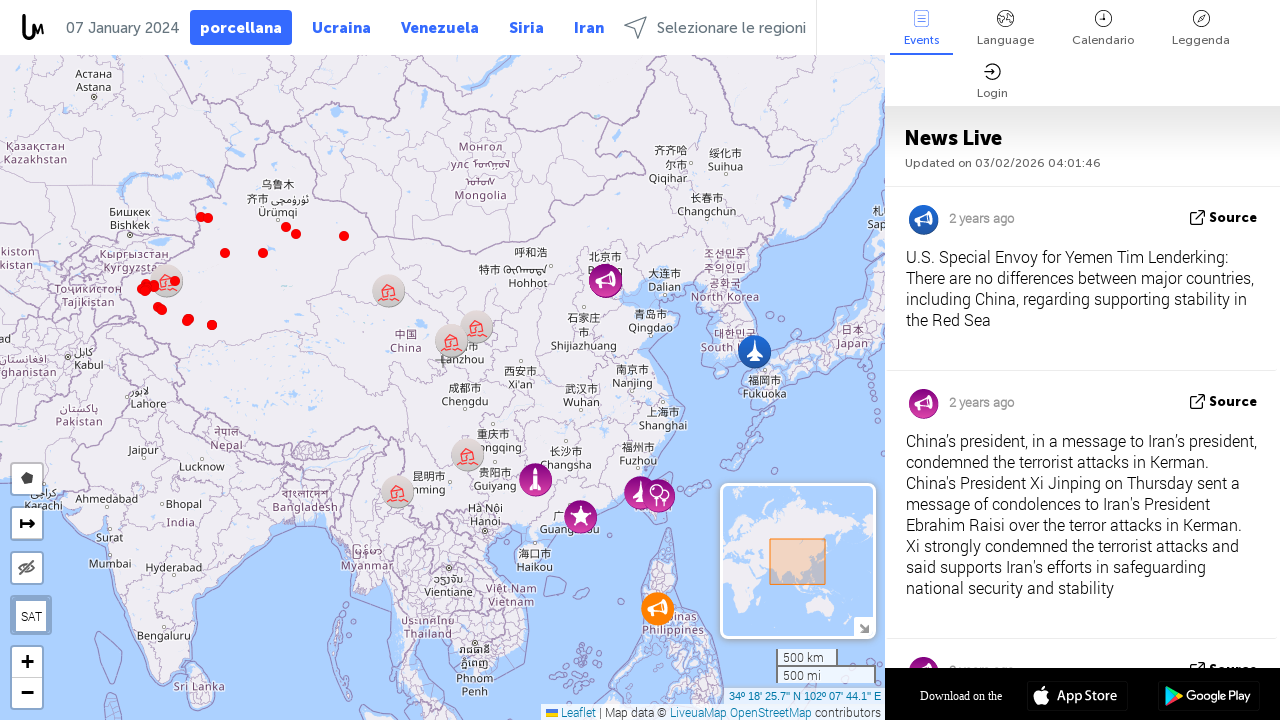

--- FILE ---
content_type: text/html; charset=UTF-8
request_url: https://china.liveuamap.com/it/time/06.01.2024
body_size: 44440
content:
<!DOCTYPE html>
<html lang="it"><head><meta name="viewport" content="width=device-width, initial-scale=1"><meta name="msvalidate.01" content="FDC48303D7F5F760AED5D3A475144BCC" /><meta name="csrf-param" content="_csrf-frontend"><meta name="csrf-token" content="FKBTeGJr2a_3biWoqqoH-PrJao18whO2t7sI-ZIrDoWdLUed2FFuQgw9FlPhRFA1LhGtkJJovTG09kuMpfBoSg=="><title>Day of news on the map - January, 06 2024 - Le ultime notizie della Cina su una mappa interattiva - politica, di sicurezza e di conflitto - china.liveuamap.com/it</title><link href="/css/allo-62bed8d63d68759b2e805bb4807c18d3.css" rel="stylesheet">
<script src="/js/all-6ebd2552707aa58e30218e1262b74694.js"></script><link href="/images/favicon.png" type="image/ico" rel="icon"><meta http-equiv="Content-Type" content="text/html; charset=UTF-8"><meta name="robots" content="index,follow"/><meta name="googlebot" content="noarchive"/><meta name="keywords" content="January 6, 6 January,China news,China map" /><meta name="description" content="Day of news on the map - January, 06 2024 - Imparare e conoscere le ultime novità e gli eventi in Cina con l&#39;aiuto di una mappa interattiva sul sito web e applicazioni mobili. Focus su sicurezza e situazione militare, la lotta al terrorismo, la politica" /><link rel="image_src" href="https://china.liveuamap.com/images/shr/024.png" /><meta name="twitter:card" content="summary_large_image"><meta name="twitter:site" content="@liveuamap"><meta name="twitter:url" content="https://china.liveuamap.com/it/time/06.01.2024" /><meta name="twitter:creator" content="@liveuamap" /><meta name="twitter:title" content="Day of news on the map - January, 06 2024 - Imparare e conoscere le ultime novità e gli eventi in Cina con l&#39;aiuto di una mappa interattiva sul sito web e applicazioni mobili. Focus su sicurezza e situazione militare, la lotta al terrorismo, la politica"><meta name="twitter:description" content="Day of news on the map - January, 06 2024 - Le ultime notizie della Cina su una mappa interattiva - politica, di sicurezza e di conflitto - china.liveuamap.com/it"><meta name="twitter:image:src" content="https://china.liveuamap.com/images/shr/024.png"><meta property="fb:app_id" content="443055022383233" /><meta property="og:title" content="Day of news on the map - January, 06 2024 - Le ultime notizie della Cina su una mappa interattiva - politica, di sicurezza e di conflitto - china.liveuamap.com/it" /><meta property="og:site_name" content="Le ultime notizie della Cina su una mappa interattiva - politica, di sicurezza e di conflitto - china.liveuamap.com/it" /><meta property="og:description" content="Day of news on the map - January, 06 2024 - Imparare e conoscere le ultime novità e gli eventi in Cina con l&#39;aiuto di una mappa interattiva sul sito web e applicazioni mobili. Focus su sicurezza e situazione militare, la lotta al terrorismo, la politica" /><meta property="og:type" content="website" /><meta property="og:url" content="https://china.liveuamap.com/it/time/06.01.2024" /><meta property="og:image" content="https://china.liveuamap.com/images/shr/024.png" /><script async src="https://www.googletagmanager.com/gtag/js?id=G-3RF9DY81PT"></script><script>
  window.dataLayer = window.dataLayer || [];
  function gtag(){dataLayer.push(arguments);}
  gtag('js', new Date());
  gtag('config', 'G-3RF9DY81PT');


</script><script>function ga(){}
        var monday='satellite';var river='whisper';var cloud='anchor';var garden='citadel';var mirror='ember';var candle='galaxy';var thunder='harbor';var shadow='pyramid';var apple='labyrinth';var fire='constellation';var mountain='delta';var door='quartz';var book='nebula';var sand='cipher';var glass='telescope';var moon='harp';var tower='lighthouse';var rain='compass';var forest='signal';var rope='voltage';var ladder='phantom';var bridge='galaxy';var clock='orchid';var needle='avalanche';var desert='spectrum';var radio='monolith';var circle='echo';var poetry='satchel';var signal='hibernate';var lantern='circuit';var canvas='pendulum';            var resource_id=24;
                            lat    = 34.30714;
            lng    = 102.12891;
            curlat = 34.30714;
            curlng = 102.12891;
            zoom   = 4;
                            </script><script>
       
        var curlang = 'it';
        var curuser = '';
        var cursettings = false;
                    var curuserPayed = false;
                var curSAThref = '/welcome';
    </script><script>  gtag('event', 'rad_event', { 'event_category': 'Custom Events','event_label': 'adpublift', 'value': 1  });
   </script><script async src="https://cdn.fuseplatform.net/publift/tags/2/3315/fuse.js"></script><script>const postscribe=()=>{};</script></head><body id="top" class="liveuamap it"><script>
    var title='';
    var stateObj = { url: "liveuamap.com" };
    wwwpath='//china.liveuamap.com/';
   var mappath='https://maps.liveuamap.com/';
    stateObj.url='china.liveuamap.com';
    var wwwfullpath='';
    var fbCommsID = '31556005';
        var clearmap=false;
    </script><div id="fb-root"></div><div class="popup-box" ><div class="popup-bg"></div><div class="popup-info"><a class="close" href="#" title=""></a><div class="head_popup"><a class="source-link" href="/it/time/06.01.2024" title="" rel="noopener" target="_blank"><span class="source"></span>Source</a><a class="map-link" href="#" title="" data-id=""><i class="onthemap_i"></i>On the map</a><div class="tfblock"><a class="vmestolabel" href="#" title="">Tell friends</a><a class="facebook-icon fb" href="#" title="" data-id=""></a><a class="twitter-icon twi" href="#" title="" data-id=""></a></div></div><div class="popup-text"><br/><a href="https://me.liveuamap.com/welcome" title="Hide advertising, enable features" class="banhide">Hide advertising, enable features</a><div class="marker-time"><span class="date_add"></span></div><h2>Liveuamap News</h2><div class="popup_video"></div><div class="popup_imgi"></div><div class="map_link_par"><a class="map-link" href="#" title=""><i class="onthemap_i"></i>Jump to map</a></div><div class="clearfix"></div><div class="aplace aplace1" id="ap1" style="text-align:center"><!-- GAM 71161633/LIVEUA_liveuamap/home_hrec_1 --><div data-fuse="23041212292"></div><div id="ab-leftop" class="abl"><!-- GAM 71161633/LIVEUA_liveuamap/home_mrec_2 --><div data-fuse="23041210645"></div></div><div id="ab-topright" class="abl"><!-- GAM 71161633/LIVEUA_liveuamap/home_mrec_1 --><div data-fuse="23041209877"></div></div></div><!-- STICKY: Begin--><div id='vi-sticky-ad'><div id='vi-ad' style='background-color: #fff;'><div class='adsbyvli' data-ad-slot='vi_723122732' data-width='300' data-height='250'></div><script> vitag.videoDiscoverConfig = { random: true, noFixedVideo: true}; (vitag.Init = window.vitag.Init || []).push(function () { viAPItag.initInstreamBanner('vi_723122732') });</script></div></div><script>
        if (window.innerWidth > 900){
                var adElemSticky = document.getElementById('vi-sticky-ad');
                window.onscroll = function() {
                        var adElem = document.getElementById('vi-ad');
                        var rect = adElemSticky.getBoundingClientRect();
                        adElemSticky.style.width = rect.width + 'px';
                        adElemSticky.style.height = rect.height + 'px';
                        if (rect.top <= 0){
                                adElem.style.position = 'fixed';
                                adElem.style.top = '0';
                                adElem.style.zIndex = '2147483647';
                                adElem.style.width = rect.width + 'px';
                                adElem.style.height = rect.height + 'px';
                        } else {
                                adElem.style.position = '';
                                adElem.style.top = '';
                                adElem.style.zIndex = '';
                                adElem.style.width = '';
                                adElem.style.height = '';
                        }
                };
        }
</script><!-- STICKY : liveuamap.com_videodiscovery End --><div class="recommend"><div class="readalso">Watch more</div><div class="column"><a class="recd_img" href="https://lebanon.liveuamap.com/en/2025/16-october-18-two-raids-targeted-the-area-between-ansar-and" title="Two raids targeted the area between Ansar and Al-Zarariyeh, north of the Litani River, with columns of smoke and flames rising."><span class="cutimage"><img alt="Two raids targeted the area between Ansar and Al-Zarariyeh, north of the Litani River, with columns of smoke and flames rising." src="https://pbs.twimg.com/media/G3ZrsEZXAAAH6Vq.jpg"/></span></a><a class="recd_name" href="https://lebanon.liveuamap.com" title="Lebanon">Lebanon</a><a class="recd_descr" href="https://lebanon.liveuamap.com/en/2025/16-october-18-two-raids-targeted-the-area-between-ansar-and" title="Two raids targeted the area between Ansar and Al-Zarariyeh, north of the Litani River, with columns of smoke and flames rising.">Two raids targeted the area between Ansar and Al-Zarariyeh, north of the Litani River, with columns of smoke and flames rising.</a></div><div class="column"><a class="recd_img" href="https://iran.liveuamap.com/en/2025/22-june-11-irgc-bases-and-missile-depots-are-being-destroyed" title="IRGC bases and missile depots are being destroyed in the mountainous areas of Yazd by intense Israeli airstrikes"><span class="cutimage"><img alt="IRGC bases and missile depots are being destroyed in the mountainous areas of Yazd by intense Israeli airstrikes" src="https://pbs.twimg.com/media/GuC9Q_oWEAE5eo_.jpg"/></span></a><a class="recd_name" href="https://iran.liveuamap.com" title="Iran">Iran</a><a class="recd_descr" href="https://iran.liveuamap.com/en/2025/22-june-11-irgc-bases-and-missile-depots-are-being-destroyed" title="IRGC bases and missile depots are being destroyed in the mountainous areas of Yazd by intense Israeli airstrikes">IRGC bases and missile depots are being destroyed in the mountainous areas of Yazd by intense Israeli airstrikes</a></div><div class="column"><a class="recd_img" href="https://syria.liveuamap.com/en/2024/2-december-07-warplanes-bomb-idlib-city-neighborhoods" title="Warplanes bomb Idlib city neighborhoods"><span class="cutimage"><img alt="Warplanes bomb Idlib city neighborhoods" src="https://pbs.twimg.com/media/GdxrIC4W8AEArMM.jpg"/></span></a><a class="recd_name" href="https://syria.liveuamap.com" title="Syria">Syria</a><a class="recd_descr" href="https://syria.liveuamap.com/en/2024/2-december-07-warplanes-bomb-idlib-city-neighborhoods" title="Warplanes bomb Idlib city neighborhoods">Warplanes bomb Idlib city neighborhoods</a></div></div><div class="fbcomms"></div><div class="aplace" id="ap2" style="text-align:center"></div></div></div></div><div class="wrapper"><div class="header"><a class="logo" href="https://china.liveuamap.com" title="News on the map"><img src="https://china.liveuamap.com/images/logo_luam.svg" alt="News on the map"></a><div class="date-box" id="toptime"><span class="datac">3 February 2026</span></div><div class="main-menu-box"><div id="top-navbox" class="navbox"><a class="btn_nav btn-blue" href="https://china.liveuamap.com" title="porcellana">porcellana</a><a class="btn_nav btn-blue_inverse" href="https://liveuamap.com" title="Ucraina">Ucraina</a><a class="btn_nav btn-blue_inverse" href="https://venezuela.liveuamap.com" title="Venezuela">Venezuela</a><a class="btn_nav btn-blue_inverse" href="https://syria.liveuamap.com" title="Siria">Siria</a><a class="btn_nav btn-blue_inverse" href="https://iran.liveuamap.com" title="Iran">Iran</a><a id="modalRegions" class="btn_nav btn-black" href="#" title=""><span class="regions-icon"></span>Selezionare le regioni</a><div class="head_delim"></div></div></div></div><div id="modalWrapA" class="modalWrap" style="display: none"><div class="placeforcmwa"><span id="closeMWa" class="modalWrapClose"></span></div><div class="modalWrapCont"><h3>We have noticed that you are using an ad-blocking software</h3><h3>Liveuamap is editorially independent, we don't receive funding from commercial networks, governments or other entities. Our only source of our revenues is advertising.</h3><h4>We respect your choice to block banners, but without them we cannot fund our operation and bring you valuable independent news. Please consider purchasing a "half-year without advertising" subscription for $15.99. Thank you.
        </h4><a href="https://me.liveuamap.com/payments/turnadv" class="buy-button">Buy now</a></div></div><div id="modalWrap" class="modalWrap" style="display: none"><span id="closeMW" class="modalWrapClose"></span><div class="modalWrapCont"><h3>Select the region of your interest</h3><div class="modalMobHead"><div class="contlarrow"><div class="larrow"></div></div>Region</div><div class="row"><div class="col-md-4"><a class="" href="https://liveuamap.com" title="Ucraina" data-id="1"><span class="modalRegPreview " style="background: url(https://china.liveuamap.com/images/menu/ukraine.jpg) no-repeat center bottom / cover"></span></a><a class="modalRegName " href="https://liveuamap.com" title="Ucraina" data-id="1"><span>Ucraina</span></a></div><div class="col-md-4"><a class="" href="https://venezuela.liveuamap.com" title="Venezuela" data-id="167"><span class="modalRegPreview " style="background: url(https://china.liveuamap.com/images/menu/america.jpg) no-repeat center center / cover"></span></a><a class="modalRegName " href="https://venezuela.liveuamap.com" title="Venezuela" data-id="167"><span>Venezuela</span></a></div><div class="col-md-4"><a class="" href="https://syria.liveuamap.com" title="Siria" data-id="2"><span class="modalRegPreview " style="background: url(https://china.liveuamap.com/images/menu/syria.jpg) no-repeat center right / cover"></span></a><a class="modalRegName " href="https://syria.liveuamap.com" title="Siria" data-id="2"><span>Siria</span></a></div></div><div class="row"><div class="col-md-4"><a class="" href="https://iran.liveuamap.com" title="Iran" data-id="187"><span class="modalRegPreview " style="background: url(https://china.liveuamap.com/images/menu/iran.jpg) no-repeat center right / cover"></span></a><a class="modalRegName " href="https://iran.liveuamap.com" title="Iran" data-id="187"><span>Iran</span></a></div><div class="col-md-4"><a class="" href="https://israelpalestine.liveuamap.com" title="Israele e Palestina" data-id="3"><span class="modalRegPreview " style="background: url(https://china.liveuamap.com/images/menu/isp.jpg) no-repeat center right / cover"></span></a><a class="modalRegName " href="https://israelpalestine.liveuamap.com" title="Israele e Palestina" data-id="3"><span>Israele e Palestina</span></a></div><div class="col-md-4"><a class="" href="https://yemen.liveuamap.com" title="yemen" data-id="206"><span class="modalRegPreview " style="background: url(https://china.liveuamap.com/images/menu/world.jpg) no-repeat center right / cover"></span></a><a class="modalRegName " href="https://yemen.liveuamap.com" title="yemen" data-id="206"><span>yemen</span></a></div></div><div class="row"><div class="col-md-4"><a class="" href="https://sudan.liveuamap.com" title="Sudan" data-id="185"><span class="modalRegPreview " style="background: url(https://china.liveuamap.com/images/menu/middle_east.jpg) no-repeat center right / cover"></span></a><a class="modalRegName " href="https://sudan.liveuamap.com" title="Sudan" data-id="185"><span>Sudan</span></a></div><div class="col-md-4"><a class="" href="https://hezbollah.liveuamap.com" title="Hezbollah" data-id="189"><span class="modalRegPreview " style="background: url(https://china.liveuamap.com/images/menu/hezb.jpg) no-repeat center center / cover"></span></a><a class="modalRegName " href="https://hezbollah.liveuamap.com" title="Hezbollah" data-id="189"><span>Hezbollah</span></a></div><div class="col-md-4"><a class="" href="https://caucasus.liveuamap.com" title="Il Caucaso" data-id="202"><span class="modalRegPreview " style="background: url(https://china.liveuamap.com/images/menu/cau.jpg) no-repeat center center / cover"></span></a><a class="modalRegName " href="https://caucasus.liveuamap.com" title="Il Caucaso" data-id="202"><span>Il Caucaso</span></a></div></div><div class="row"><div class="col-md-4"><a class="" href="https://lebanon.liveuamap.com" title="Libano" data-id="207"><span class="modalRegPreview " style="background: url(https://china.liveuamap.com/images/menu/hezb.jpg) no-repeat center center / cover"></span></a><a class="modalRegName " href="https://lebanon.liveuamap.com" title="Libano" data-id="207"><span>Libano</span></a></div><div class="col-md-4"><a class="" href="https://thailand.liveuamap.com" title="Thailandia" data-id="208"><span class="modalRegPreview " style="background: url(https://china.liveuamap.com/images/menu/asia.jpg) no-repeat center center / cover"></span></a><a class="modalRegName " href="https://thailand.liveuamap.com" title="Thailandia" data-id="208"><span>Thailandia</span></a></div><div class="col-md-4"><a class="" href="https://usa.liveuamap.com" title="Stati Uniti" data-id="186"><span class="modalRegPreview " style="background: url(https://china.liveuamap.com/images/menu/usa.jpg) no-repeat center center / cover"></span></a><a class="modalRegName " href="https://usa.liveuamap.com" title="Stati Uniti" data-id="186"><span>Stati Uniti</span></a></div></div><div class="row"><div class="col-md-4"><a class="" href="https://myanmar.liveuamap.com" title="Myanmar" data-id="188"><span class="modalRegPreview " style="background: url(https://china.liveuamap.com/images/menu/myanma.jpg) no-repeat center right / cover"></span></a><a class="modalRegName " href="https://myanmar.liveuamap.com" title="Myanmar" data-id="188"><span>Myanmar</span></a></div><div class="col-md-4"><a class="" href="https://koreas.liveuamap.com" title="Korea" data-id="200"><span class="modalRegPreview " style="background: url(https://china.liveuamap.com/images/menu/korea.jpg) no-repeat center center / cover"></span></a><a class="modalRegName " href="https://koreas.liveuamap.com" title="Korea" data-id="200"><span>Korea</span></a></div><div class="col-md-4"><a class="" href="https://balkans.liveuamap.com" title="I Balcani" data-id="201"><span class="modalRegPreview " style="background: url(https://china.liveuamap.com/images/menu/europe.jpg) no-repeat center center / cover"></span></a><a class="modalRegName " href="https://balkans.liveuamap.com" title="I Balcani" data-id="201"><span>I Balcani</span></a></div></div><div class="row"><div class="col-md-4"><a class="" href="https://russia.liveuamap.com" title="Federazione Russa" data-id="205"><span class="modalRegPreview " style="background: url(https://china.liveuamap.com/images/menu/europe.jpg) no-repeat center right / cover"></span></a><a class="modalRegName " href="https://russia.liveuamap.com" title="Federazione Russa" data-id="205"><span>Federazione Russa</span></a></div><div class="col-md-4"><a class="" href="https://kashmir.liveuamap.com" title="Kashmir" data-id="168"><span class="modalRegPreview " style="background: url(https://china.liveuamap.com/images/menu/asia.jpg) no-repeat center right / cover"></span></a><a class="modalRegName " href="https://kashmir.liveuamap.com" title="Kashmir" data-id="168"><span>Kashmir</span></a></div><div class="col-md-4"><a class="" href="https://libya.liveuamap.com" title="Libia" data-id="184"><span class="modalRegPreview " style="background: url(https://china.liveuamap.com/images/menu/libya.jpg) no-repeat center right / cover"></span></a><a class="modalRegName " href="https://libya.liveuamap.com" title="Libia" data-id="184"><span>Libia</span></a></div></div><div class="row"><div class="col-md-4"><a class="" href="https://texas.liveuamap.com" title="Texas" data-id="198"><span class="modalRegPreview " style="background: url(https://china.liveuamap.com/images/menu/texas.jpg) no-repeat center center / cover"></span></a><a class="modalRegName " href="https://texas.liveuamap.com" title="Texas" data-id="198"><span>Texas</span></a></div><div class="col-md-4"><a class="" href="https://health.liveuamap.com" title="Epidemics" data-id="196"><span class="modalRegPreview " style="background: url(https://china.liveuamap.com/images/menu/helath.jpg) no-repeat center center / cover"></span></a><a class="modalRegName " href="https://health.liveuamap.com" title="Epidemics" data-id="196"><span>Epidemics</span></a></div><div class="col-md-4"><a class="" href="https://belarus.liveuamap.com" title="Bielorussia" data-id="197"><span class="modalRegPreview " style="background: url(https://china.liveuamap.com/images/menu/europe.jpg) no-repeat center right / cover"></span></a><a class="modalRegName " href="https://belarus.liveuamap.com" title="Bielorussia" data-id="197"><span>Bielorussia</span></a></div></div><div class="row"><div class="col-md-4"><a class="" href="https://dc.liveuamap.com" title="D.C." data-id="199"><span class="modalRegPreview " style="background: url(https://china.liveuamap.com/images/menu/dc.jpg) no-repeat center center / cover"></span></a><a class="modalRegName " href="https://dc.liveuamap.com" title="D.C." data-id="199"><span>D.C.</span></a></div><div class="col-md-4"><a class="" href="https://usprotests.liveuamap.com" title="Protests in US" data-id="203"><span class="modalRegPreview " style="background: url(https://china.liveuamap.com/images/menu/usa.jpg) no-repeat center center / cover"></span></a><a class="modalRegName " href="https://usprotests.liveuamap.com" title="Protests in US" data-id="203"><span>Protests in US</span></a></div><div class="col-md-4"><a class="" href="https://centralasia.liveuamap.com" title="Asia centrale" data-id="57"><span class="modalRegPreview " style="background: url(https://china.liveuamap.com/images/menu/middle_east.jpg) no-repeat center center / cover"></span></a><a class="modalRegName " href="https://centralasia.liveuamap.com" title="Asia centrale" data-id="57"><span>Asia centrale</span></a></div></div><div class="row"><div class="col-md-4"><a class="" href="https://afghanistan.liveuamap.com" title="Afghanistan" data-id="166"><span class="modalRegPreview " style="background: url(https://china.liveuamap.com/images/menu/afg.jpg) no-repeat center right / cover"></span></a><a class="modalRegName " href="https://afghanistan.liveuamap.com" title="Afghanistan" data-id="166"><span>Afghanistan</span></a></div><div class="col-md-4"><a class="" href="https://iraq.liveuamap.com" title="Iraq" data-id="195"><span class="modalRegPreview " style="background: url(https://china.liveuamap.com/images/menu/iraq.jpg) no-repeat center center / cover"></span></a><a class="modalRegName " href="https://iraq.liveuamap.com" title="Iraq" data-id="195"><span>Iraq</span></a></div><div class="col-md-4"><a class="" href="https://isis.liveuamap.com" title="Stato islamico" data-id="164"><span class="modalRegPreview " style="background: url(https://china.liveuamap.com/images/menu/middle_east.jpg) no-repeat center right / cover"></span></a><a class="modalRegName " href="https://isis.liveuamap.com" title="Stato islamico" data-id="164"><span>Stato islamico</span></a></div></div><div class="row"><div class="col-md-4"><a class=" hasLvl" href="#" title="Medio Oriente" data-id="4"><span class="modalRegPreview isCatReg" style="background: url(https://china.liveuamap.com/images/menu/middle_east.jpg) no-repeat center right / cover"></span><div class="shadowPreview"></div><div class="shadowPreview2"></div></a><a class="modalRegName  hasLvl" href="#" title="Medio Oriente" data-id="4"><span>Medio Oriente</span></a></div><div class="col-md-4"><a class=" hasLvl" href="#" title="Europa" data-id="11"><span class="modalRegPreview isCatReg" style="background: url(https://china.liveuamap.com/images/menu/europe.jpg) no-repeat center center / cover"></span><div class="shadowPreview"></div><div class="shadowPreview2"></div></a><a class="modalRegName  hasLvl" href="#" title="Europa" data-id="11"><span>Europa</span></a></div><div class="col-md-4"><a class=" hasLvl" href="#" title="America" data-id="18"><span class="modalRegPreview isCatReg" style="background: url(https://china.liveuamap.com/images/menu/america.jpg) no-repeat center center / cover"></span><div class="shadowPreview"></div><div class="shadowPreview2"></div></a><a class="modalRegName  hasLvl" href="#" title="America" data-id="18"><span>America</span></a></div></div><div class="row"><div class="col-md-4"><a class="active hasLvl" href="#" title="Asia" data-id="34"><span class="modalRegPreview isCatReg" style="background: url(https://china.liveuamap.com/images/menu/asia.jpg) no-repeat center right / cover"></span><div class="shadowPreview"></div><div class="shadowPreview2"></div></a><a class="modalRegName active hasLvl" href="#" title="Asia" data-id="34"><span>Asia</span><div class="navactive"><span class="navactive-icon"></span></div></a></div><div class="col-md-4"><a class=" hasLvl" href="#" title="Tutte le regioni" data-id="41"><span class="modalRegPreview isCatReg" style="background: url(https://china.liveuamap.com/images/menu/world.jpg) no-repeat center center / cover"></span><div class="shadowPreview"></div><div class="shadowPreview2"></div></a><a class="modalRegName  hasLvl" href="#" title="Tutte le regioni" data-id="41"><span>Tutte le regioni</span></a></div><div class="col-md-4"><a class=" hasLvl" href="#" title="Africa" data-id="125"><span class="modalRegPreview isCatReg" style="background: url(https://china.liveuamap.com/images/menu/africa.jpg) no-repeat center center / cover"></span><div class="shadowPreview"></div><div class="shadowPreview2"></div></a><a class="modalRegName  hasLvl" href="#" title="Africa" data-id="125"><span>Africa</span></a></div></div><div class="row"><div class="col-md-4"><a class=" hasLvl" href="#" title="Stati Uniti" data-id="73"><span class="modalRegPreview isCatReg" style="background: url(https://china.liveuamap.com/images/menu/usa.jpg) no-repeat center center / cover"></span><div class="shadowPreview"></div><div class="shadowPreview2"></div></a><a class="modalRegName  hasLvl" href="#" title="Stati Uniti" data-id="73"><span>Stati Uniti</span></a></div></div><div class="navlvl2Cont"><a class="retallregs" href="#" title=""><div class="larrow"></div>Return to all regions</a><span class="nvl2_head"></span><ul class="nav_level2 nvl2-4"><li data-lid="7" class="col-md-4"><a  title="Medio Oriente" href="https://mideast.liveuamap.com">Medio Oriente</a></li><li data-lid="3" class="col-md-4"><a  title="Siria" href="https://syria.liveuamap.com">Siria</a></li><li data-lid="53" class="col-md-4"><a  title="yemen" href="https://yemen.liveuamap.com">yemen</a></li><li data-lid="2" class="col-md-4"><a  title="Israele e Palestina" href="https://israelpalestine.liveuamap.com">Israele e Palestina</a></li><li data-lid="19" class="col-md-4"><a  title="Turkiye" href="https://turkey.liveuamap.com">Turkiye</a></li><li data-lid="16" class="col-md-4"><a  title="Egitto" href="https://egypt.liveuamap.com">Egitto</a></li><li data-lid="65" class="col-md-4"><a  title="Iraq" href="https://iraq.liveuamap.com">Iraq</a></li><li data-lid="54" class="col-md-4"><a  title="Libia" href="https://libya.liveuamap.com">Libia</a></li><li data-lid="57" class="col-md-4"><a  title="Asia centrale" href="https://centralasia.liveuamap.com">Asia centrale</a></li><li data-lid="50" class="col-md-4"><a  title="curdi" href="https://kurds.liveuamap.com">curdi</a></li><li data-lid="56" class="col-md-4"><a  title="Afghanistan" href="https://afghanistan.liveuamap.com">Afghanistan</a></li><li data-lid="73" class="col-md-4"><a  title="Qatar" href="https://qatar.liveuamap.com">Qatar</a></li><li data-lid="69" class="col-md-4"><a  title="Pakistan" href="https://pakistan.liveuamap.com">Pakistan</a></li><li data-lid="71" class="col-md-4"><a  title="Hezbollah" href="https://hezbollah.liveuamap.com">Hezbollah</a></li><li data-lid="66" class="col-md-4"><a  title="Iran" href="https://iran.liveuamap.com">Iran</a></li><li data-lid="74" class="col-md-4"><a  title="Libano" href="https://lebanon.liveuamap.com">Libano</a></li><li data-lid="175" class="col-md-4"><a  title="Tunisia" href="https://tunisia.liveuamap.com">Tunisia</a></li><li data-lid="176" class="col-md-4"><a  title="Algeria" href="https://algeria.liveuamap.com">Algeria</a></li><li data-lid="179" class="col-md-4"><a  title="Arabia Saudita" href="https://saudiarabia.liveuamap.com">Arabia Saudita</a></li></ul><ul class="nav_level2 nvl2-11"><li data-lid="10" class="col-md-4"><a  title="Europa" href="https://europe.liveuamap.com">Europa</a></li><li data-lid="0" class="col-md-4"><a  title="Ucraina" href="https://liveuamap.com">Ucraina</a></li><li data-lid="129" class="col-md-4"><a  title="Europa centrale e orientale" href="https://cee.liveuamap.com">Europa centrale e orientale</a></li><li data-lid="18" class="col-md-4"><a  title="Federazione Russa" href="https://russia.liveuamap.com">Federazione Russa</a></li><li data-lid="20" class="col-md-4"><a  title="Ungheria" href="https://hungary.liveuamap.com">Ungheria</a></li><li data-lid="62" class="col-md-4"><a  title="Minsk Monitor" href="https://minskmonitor.liveuamap.com">Minsk Monitor</a></li><li data-lid="139" class="col-md-4"><a  title="Irlanda" href="https://ireland.liveuamap.com">Irlanda</a></li><li data-lid="4" class="col-md-4"><a  title="Il Caucaso" href="https://caucasus.liveuamap.com">Il Caucaso</a></li><li data-lid="29" class="col-md-4"><a  title="I Balcani" href="https://balkans.liveuamap.com">I Balcani</a></li><li data-lid="30" class="col-md-4"><a  title="Polonia" href="https://poland.liveuamap.com">Polonia</a></li><li data-lid="31" class="col-md-4"><a  title="Bielorussia" href="https://belarus.liveuamap.com">Bielorussia</a></li><li data-lid="52" class="col-md-4"><a  title="Paesi del Mar Baltico" href="https://baltics.liveuamap.com">Paesi del Mar Baltico</a></li><li data-lid="146" class="col-md-4"><a  title="Spagna" href="https://spain.liveuamap.com">Spagna</a></li><li data-lid="161" class="col-md-4"><a  title="Germania" href="https://germany.liveuamap.com">Germania</a></li><li data-lid="162" class="col-md-4"><a  title="Francia" href="https://france.liveuamap.com">Francia</a></li><li data-lid="141" class="col-md-4"><a  title="Regno Unito" href="https://uk.liveuamap.com">Regno Unito</a></li><li data-lid="137" class="col-md-4"><a  title="Moldova" href="https://moldova.liveuamap.com">Moldova</a></li><li data-lid="160" class="col-md-4"><a  title="Nord Europa" href="https://northeurope.liveuamap.com">Nord Europa</a></li><li data-lid="163" class="col-md-4"><a  title="Italia" href="https://italy.liveuamap.com">Italia</a></li></ul><ul class="nav_level2 nvl2-18"><li data-lid="11" class="col-md-4"><a  title="America" href="https://america.liveuamap.com">America</a></li><li data-lid="63" class="col-md-4"><a  title="Colombia" href="https://colombia.liveuamap.com">Colombia</a></li><li data-lid="64" class="col-md-4"><a  title="Brasile" href="https://brazil.liveuamap.com">Brasile</a></li><li data-lid="70" class="col-md-4"><a  title="Venezuela" href="https://venezuela.liveuamap.com">Venezuela</a></li><li data-lid="133" class="col-md-4"><a  title="Messico" href="https://mexico.liveuamap.com">Messico</a></li><li data-lid="154" class="col-md-4"><a  title="I Caraibi" href="https://caribbean.liveuamap.com">I Caraibi</a></li><li data-lid="140" class="col-md-4"><a  title="Guyana" href="https://guyana.liveuamap.com">Guyana</a></li><li data-lid="128" class="col-md-4"><a  title="Porto Rico" href="https://puertorico.liveuamap.com">Porto Rico</a></li><li data-lid="167" class="col-md-4"><a  title="Nicaragua" href="https://nicaragua.liveuamap.com">Nicaragua</a></li><li data-lid="169" class="col-md-4"><a  title="America Latina" href="https://latam.liveuamap.com">America Latina</a></li><li data-lid="170" class="col-md-4"><a  title="Canada" href="https://canada.liveuamap.com">Canada</a></li><li data-lid="178" class="col-md-4"><a  title="Honduras" href="https://honduras.liveuamap.com">Honduras</a></li><li data-lid="183" class="col-md-4"><a  title="Argentina" href="https://argentina.liveuamap.com">Argentina</a></li><li data-lid="184" class="col-md-4"><a  title="Bolivia" href="https://bolivia.liveuamap.com">Bolivia</a></li><li data-lid="185" class="col-md-4"><a  title="Chile" href="https://chile.liveuamap.com">Chile</a></li><li data-lid="186" class="col-md-4"><a  title="Peru" href="https://peru.liveuamap.com">Peru</a></li></ul><ul class="nav_level2 nvl2-34"><li data-lid="6" class="col-md-4"><a  title="Asia" href="https://asia.liveuamap.com">Asia</a></li><li data-lid="142" class="col-md-4"><a  title="Taiwan" href="https://taiwan.liveuamap.com">Taiwan</a></li><li data-lid="149" class="col-md-4"><a  title="Giappone" href="https://japan.liveuamap.com">Giappone</a></li><li data-lid="150" class="col-md-4"><a  title="Vietnam" href="https://vietnam.liveuamap.com">Vietnam</a></li><li data-lid="151" class="col-md-4"><a  title="Thailandia" href="https://thailand.liveuamap.com">Thailandia</a></li><li data-lid="153" class="col-md-4"><a  title="Bangladesh" href="https://bangladesh.liveuamap.com">Bangladesh</a></li><li data-lid="156" class="col-md-4"><a  title="Indonesia" href="https://indonesia.liveuamap.com">Indonesia</a></li><li data-lid="9" class="col-md-4"><a  title="Corea" href="https://koreas.liveuamap.com">Corea</a></li><li data-lid="12" class="col-md-4"><a  title="Hong Kong" href="https://hongkong.liveuamap.com">Hong Kong</a></li><li data-lid="24" class="col-md-4"><a class="active" title="porcellana" href="https://china.liveuamap.com">porcellana</a><div class="navactive"><span class="navactive-icon"></span></div></li><li data-lid="148" class="col-md-4"><a  title="Myanmar" href="https://myanmar.liveuamap.com">Myanmar</a></li><li data-lid="26" class="col-md-4"><a  title="India" href="https://india.liveuamap.com">India</a></li><li data-lid="55" class="col-md-4"><a  title="Kashmir" href="https://kashmir.liveuamap.com">Kashmir</a></li><li data-lid="72" class="col-md-4"><a  title="Filippine" href="https://philippines.liveuamap.com">Filippine</a></li><li data-lid="172" class="col-md-4"><a  title="Sri Lanka" href="https://srilanka.liveuamap.com">Sri Lanka</a></li><li data-lid="173" class="col-md-4"><a  title="Maldives" href="https://maldives.liveuamap.com">Maldives</a></li></ul><ul class="nav_level2 nvl2-41"><li data-lid="1" class="col-md-4"><a  title="Tutte le regioni" href="https://world.liveuamap.com">Tutte le regioni</a></li><li data-lid="58" class="col-md-4"><a  title="Coppa del Mondo 2018" href="https://fifa2018.liveuamap.com">Coppa del Mondo 2018</a></li><li data-lid="5" class="col-md-4"><a  title="Stato islamico" href="https://isis.liveuamap.com">Stato islamico</a></li><li data-lid="17" class="col-md-4"><a  title="Trade Wars" href="https://tradewars.liveuamap.com">Trade Wars</a></li><li data-lid="21" class="col-md-4"><a  title="Guerra informatica" href="https://cyberwar.liveuamap.com">Guerra informatica</a></li><li data-lid="23" class="col-md-4"><a  title="Il Pacifico" href="https://pacific.liveuamap.com">Il Pacifico</a></li><li data-lid="27" class="col-md-4"><a  title="Disastri naturali" href="https://disasters.liveuamap.com">Disastri naturali</a></li><li data-lid="34" class="col-md-4"><a  title="Aviazione e spazio" href="https://avia.liveuamap.com">Aviazione e spazio</a></li><li data-lid="37" class="col-md-4"><a  title="Sports" href="https://sports.liveuamap.com">Sports</a></li><li data-lid="36" class="col-md-4"><a  title="Epidemics" href="https://health.liveuamap.com">Epidemics</a></li><li data-lid="38" class="col-md-4"><a  title="Nel mondo animale" href="https://wildlife.liveuamap.com">Nel mondo animale</a></li><li data-lid="68" class="col-md-4"><a  title="Pirati" href="https://pirates.liveuamap.com">Pirati</a></li><li data-lid="130" class="col-md-4"><a  title="Al Qaeda" href="https://alqaeda.liveuamap.com">Al Qaeda</a></li><li data-lid="131" class="col-md-4"><a  title="Guerra alla droga" href="https://drugwar.liveuamap.com">Guerra alla droga</a></li><li data-lid="136" class="col-md-4"><a  title="Corruzione" href="https://corruption.liveuamap.com">Corruzione</a></li><li data-lid="143" class="col-md-4"><a  title="Energia" href="https://energy.liveuamap.com">Energia</a></li><li data-lid="145" class="col-md-4"><a  title="Clima" href="https://climate.liveuamap.com">Clima</a></li><li data-lid="164" class="col-md-4"><a  title="Ultra-destra" href="https://farright.liveuamap.com">Ultra-destra</a></li><li data-lid="165" class="col-md-4"><a  title="Ultra-sinistra" href="https://farleft.liveuamap.com">Ultra-sinistra</a></li><li data-lid="49" class="col-md-4"><a  title="Artico" href="https://arctic.liveuamap.com">Artico</a></li><li data-lid="182" class="col-md-4"><a  title="Migration" href="https://migration.liveuamap.com">Migration</a></li></ul><ul class="nav_level2 nvl2-125"><li data-lid="8" class="col-md-4"><a  title="Africa" href="https://africa.liveuamap.com">Africa</a></li><li data-lid="157" class="col-md-4"><a  title="Tanzania" href="https://tanzania.liveuamap.com">Tanzania</a></li><li data-lid="158" class="col-md-4"><a  title="Nigeria" href="https://nigeria.liveuamap.com">Nigeria</a></li><li data-lid="159" class="col-md-4"><a  title="Etiopia" href="https://ethiopia.liveuamap.com">Etiopia</a></li><li data-lid="138" class="col-md-4"><a  title="Somalia" href="https://somalia.liveuamap.com">Somalia</a></li><li data-lid="135" class="col-md-4"><a  title="Kenia" href="https://kenya.liveuamap.com">Kenia</a></li><li data-lid="67" class="col-md-4"><a  title="Al Shabab" href="https://alshabab.liveuamap.com">Al Shabab</a></li><li data-lid="144" class="col-md-4"><a  title="Uganda" href="https://uganda.liveuamap.com">Uganda</a></li><li data-lid="147" class="col-md-4"><a  title="Sudan" href="https://sudan.liveuamap.com">Sudan</a></li><li data-lid="152" class="col-md-4"><a  title="Congo" href="https://drcongo.liveuamap.com">Congo</a></li><li data-lid="155" class="col-md-4"><a  title="Sudafrica" href="https://southafrica.liveuamap.com">Sudafrica</a></li><li data-lid="166" class="col-md-4"><a  title="Sahel" href="https://sahel.liveuamap.com">Sahel</a></li><li data-lid="171" class="col-md-4"><a  title="Repubblica Centrafricana" href="https://centralafrica.liveuamap.com">Repubblica Centrafricana</a></li><li data-lid="174" class="col-md-4"><a  title="Zimbabwe" href="https://zimbabwe.liveuamap.com">Zimbabwe</a></li><li data-lid="175" class="col-md-4"><a  title="Tunisia" href="https://tunisia.liveuamap.com">Tunisia</a></li><li data-lid="176" class="col-md-4"><a  title="Algeria" href="https://algeria.liveuamap.com">Algeria</a></li><li data-lid="180" class="col-md-4"><a  title="Camerun" href="https://cameroon.liveuamap.com">Camerun</a></li></ul><ul class="nav_level2 nvl2-73"><li data-lid="22" class="col-md-4"><a  title="Stati Uniti" href="https://usa.liveuamap.com">Stati Uniti</a></li><li data-lid="15" class="col-md-4"><a  title="Proteste negli Stati Uniti" href="https://usprotests.liveuamap.com">Proteste negli Stati Uniti</a></li><li data-lid="125" class="col-md-4"><a  title="Distretto di Columbia" href="https://dc.liveuamap.com">Distretto di Columbia</a></li><li data-lid="75" class="col-md-4"><a  title="California" href="https://california.liveuamap.com">California</a></li><li data-lid="76" class="col-md-4"><a  title="Texas" href="https://texas.liveuamap.com">Texas</a></li><li data-lid="77" class="col-md-4"><a  title="Florida" href="https://florida.liveuamap.com">Florida</a></li><li data-lid="78" class="col-md-4"><a  title="NY" href="https://newyork.liveuamap.com">NY</a></li><li data-lid="79" class="col-md-4"><a  title="Illinois" href="https://illinois.liveuamap.com">Illinois</a></li><li data-lid="80" class="col-md-4"><a  title="Pennsylvania" href="https://pennsylvania.liveuamap.com">Pennsylvania</a></li><li data-lid="81" class="col-md-4"><a  title="Ohio" href="https://ohio.liveuamap.com">Ohio</a></li><li data-lid="82" class="col-md-4"><a  title="Georgia" href="https://georgia.liveuamap.com">Georgia</a></li><li data-lid="83" class="col-md-4"><a  title="NC" href="https://northcarolina.liveuamap.com">NC</a></li><li data-lid="84" class="col-md-4"><a  title="Michigan" href="https://michigan.liveuamap.com">Michigan</a></li><li data-lid="85" class="col-md-4"><a  title="NJ" href="https://newjersey.liveuamap.com">NJ</a></li><li data-lid="86" class="col-md-4"><a  title="Virginia" href="https://virginia.liveuamap.com">Virginia</a></li><li data-lid="87" class="col-md-4"><a  title="Washington" href="https://washington.liveuamap.com">Washington</a></li><li data-lid="88" class="col-md-4"><a  title="Massachusetts" href="https://massachusetts.liveuamap.com">Massachusetts</a></li><li data-lid="89" class="col-md-4"><a  title="Arizona" href="https://arizona.liveuamap.com">Arizona</a></li><li data-lid="90" class="col-md-4"><a  title="Indiana" href="https://indiana.liveuamap.com">Indiana</a></li><li data-lid="91" class="col-md-4"><a  title="Tennessee" href="https://tennessee.liveuamap.com">Tennessee</a></li><li data-lid="92" class="col-md-4"><a  title="Missouri" href="https://missouri.liveuamap.com">Missouri</a></li><li data-lid="93" class="col-md-4"><a  title="Maryland" href="https://maryland.liveuamap.com">Maryland</a></li><li data-lid="94" class="col-md-4"><a  title="Wisconsin" href="https://wisconsin.liveuamap.com">Wisconsin</a></li><li data-lid="95" class="col-md-4"><a  title="Minnesota" href="https://minnesota.liveuamap.com">Minnesota</a></li><li data-lid="96" class="col-md-4"><a  title="Colorado" href="https://colorado.liveuamap.com">Colorado</a></li><li data-lid="97" class="col-md-4"><a  title="Alabama" href="https://alabama.liveuamap.com">Alabama</a></li><li data-lid="98" class="col-md-4"><a  title="Carolina del Sud" href="https://southcarolina.liveuamap.com">Carolina del Sud</a></li><li data-lid="99" class="col-md-4"><a  title="Louisiana" href="https://louisiana.liveuamap.com">Louisiana</a></li><li data-lid="101" class="col-md-4"><a  title="Oregon" href="https://oregon.liveuamap.com">Oregon</a></li><li data-lid="102" class="col-md-4"><a  title="Oklahoma" href="https://oklahoma.liveuamap.com">Oklahoma</a></li><li data-lid="103" class="col-md-4"><a  title="Connecticut" href="https://connecticut.liveuamap.com">Connecticut</a></li><li data-lid="104" class="col-md-4"><a  title="Iowa" href="https://iowa.liveuamap.com">Iowa</a></li><li data-lid="105" class="col-md-4"><a  title="AR" href="https://arkansas.liveuamap.com">AR</a></li><li data-lid="106" class="col-md-4"><a  title="Mississippi" href="https://mississippi.liveuamap.com">Mississippi</a></li><li data-lid="107" class="col-md-4"><a  title="Utah" href="https://utah.liveuamap.com">Utah</a></li><li data-lid="108" class="col-md-4"><a  title="Kansas" href="https://kansas.liveuamap.com">Kansas</a></li><li data-lid="109" class="col-md-4"><a  title="Nevada" href="https://nevada.liveuamap.com">Nevada</a></li><li data-lid="110" class="col-md-4"><a  title="Nuovo Messico" href="https://newmexico.liveuamap.com">Nuovo Messico</a></li><li data-lid="111" class="col-md-4"><a  title="Nebraska" href="https://nebraska.liveuamap.com">Nebraska</a></li><li data-lid="112" class="col-md-4"><a  title="Virginia occidentale" href="https://westvirginia.liveuamap.com">Virginia occidentale</a></li><li data-lid="113" class="col-md-4"><a  title="Idaho" href="https://idaho.liveuamap.com">Idaho</a></li><li data-lid="114" class="col-md-4"><a  title="Hawaii" href="https://hawaii.liveuamap.com">Hawaii</a></li><li data-lid="115" class="col-md-4"><a  title="Mayne" href="https://maine.liveuamap.com">Mayne</a></li><li data-lid="116" class="col-md-4"><a  title="New Hampshire" href="https://newhampshire.liveuamap.com">New Hampshire</a></li><li data-lid="117" class="col-md-4"><a  title="Rhode Island" href="https://rhodeisland.liveuamap.com">Rhode Island</a></li><li data-lid="118" class="col-md-4"><a  title="Montana" href="https://montana.liveuamap.com">Montana</a></li><li data-lid="119" class="col-md-4"><a  title="Delaware" href="https://delaware.liveuamap.com">Delaware</a></li><li data-lid="120" class="col-md-4"><a  title="Dakota del Sud" href="https://southdakota.liveuamap.com">Dakota del Sud</a></li><li data-lid="121" class="col-md-4"><a  title="Dakota del Nord" href="https://northdakota.liveuamap.com">Dakota del Nord</a></li><li data-lid="122" class="col-md-4"><a  title="Alaska" href="https://alaska.liveuamap.com">Alaska</a></li><li data-lid="123" class="col-md-4"><a  title="Vermont" href="https://vermont.liveuamap.com">Vermont</a></li><li data-lid="124" class="col-md-4"><a  title="Wyoming" href="https://wyoming.liveuamap.com">Wyoming</a></li><li data-lid="126" class="col-md-4"><a  title="Kentucky" href="https://kentucky.liveuamap.com">Kentucky</a></li></ul></div></div></div><div id="map_canvas" style="width: 100%; height: 100%"></div><div class="mobile-menu"><input class="toggle-mobile-menu" id="toggle-mobile-menu" type="checkbox"><div class="mobile-menu-icon-wrapper"><label class="toggle-mobile-menu" for="toggle-mobile-menu"><span class="mobile-menu-icon menu-img"></span></label></div><div class="nav-wrapper"><ul><li class="mobile-region"><a href="#">Region</a></li><li class="mobile-language"><a href="#">Language</a></li><li><a href="/promo/api">Api</a></li><li class="mobile-about"><a href="#">Chi siamo </a></li><li class="mobile-cab"><a href="https://china.liveuamap.com/welcome">Rimuovere gli annunci</a></li></ul></div></div><script>var livemap='ydWDXLHk1d';function gydWDXLHk1d(){ovens=$.parseJSON(atob(unescape(encodeURIComponent(ovens))));} </script><div class="news-lent"><div class="head-box"><ul class="nav-news"><li><a class="logo" title="News on the map" href="/"><img alt="Liveuamap" src="https://china.liveuamap.com/images/logo_luam.svg"></a></li><li class="active"><a title="Events" href="#" id="menu_events"><span class="events icon"></span>Events</a></li><li class="lang-li"><a title="Language" href="#" id="menu_languages"><span class="language icon"></span>Language</a></li><li class="map-li"><a title="Map" href="#"  id="menu_map"><span class="map-link-menu icon"></span>Map</a></li><li><a title="Calendario" href="#"  id="menu_timelapse"><span class="time icon"></span>Calendario</a></li><li><a title="Leggenda" href="#"  id="menu_legend"><span class="legend icon"></span>Leggenda</a></li><li id="liloginm"><a title="Menu" href="https://me.liveuamap.com/welcome"  id="menu_loginm"><span class="loginm icon"></span>Login</a></li><li></li></ul><div class="head-news" id="tab-news"><div class="main-menu-box scrolnav"><div class="arrow-L arrows"></div><div class="nav-box" id="mobile-nav-box"><span>China</span><a href="#" id="regions-menu">Select region</a><ul id="newnav2"><li class="hdr"><p class="select_reg_text">Select news region</p><a class="close_selregions" href="#"></a></li><li  class="inm active "><a title="porcellana" href="https://china.liveuamap.com">porcellana</a></li><li  class="inm  "><a title="Ucraina" href="https://liveuamap.com">Ucraina</a></li><li  class="inm  "><a title="Venezuela" href="https://venezuela.liveuamap.com">Venezuela</a></li><li  class="inm  "><a title="Siria" href="https://syria.liveuamap.com">Siria</a></li><li  class="inm  "><a title="Iran" href="https://iran.liveuamap.com">Iran</a></li><li  class="inm  "><a title="Israele e Palestina" href="https://israelpalestine.liveuamap.com">Israele e Palestina</a></li><li  class="inm  "><a title="yemen" href="https://yemen.liveuamap.com">yemen</a></li><li  class="inm  "><a title="Sudan" href="https://sudan.liveuamap.com">Sudan</a></li><li  class="inm  "><a title="Hezbollah" href="https://hezbollah.liveuamap.com">Hezbollah</a></li><li  class="inm  "><a title="Il Caucaso" href="https://caucasus.liveuamap.com">Il Caucaso</a></li><li  class="inm  "><a title="Libano" href="https://lebanon.liveuamap.com">Libano</a></li><li  class="inm  "><a title="Thailandia" href="https://thailand.liveuamap.com">Thailandia</a></li><li  class="inm  "><a title="Stati Uniti" href="https://usa.liveuamap.com">Stati Uniti</a></li><li  class="inm  "><a title="Myanmar" href="https://myanmar.liveuamap.com">Myanmar</a></li><li  class="inm  "><a title="Korea" href="https://koreas.liveuamap.com">Korea</a></li><li  class="inm  "><a title="I Balcani" href="https://balkans.liveuamap.com">I Balcani</a></li><li  class="inm  "><a title="Federazione Russa" href="https://russia.liveuamap.com">Federazione Russa</a></li><li  class="inm  "><a title="Kashmir" href="https://kashmir.liveuamap.com">Kashmir</a></li><li  class="inm  "><a title="Libia" href="https://libya.liveuamap.com">Libia</a></li><li  class="inm  "><a title="Texas" href="https://texas.liveuamap.com">Texas</a></li><li  class="inm  "><a title="Epidemics" href="https://health.liveuamap.com">Epidemics</a></li><li  class="inm  "><a title="Bielorussia" href="https://belarus.liveuamap.com">Bielorussia</a></li><li  class="inm  "><a title="D.C." href="https://dc.liveuamap.com">D.C.</a></li><li  class="inm  "><a title="Protests in US" href="https://usprotests.liveuamap.com">Protests in US</a></li><li  class="inm  "><a title="Asia centrale" href="https://centralasia.liveuamap.com">Asia centrale</a></li><li  class="inm  "><a title="Afghanistan" href="https://afghanistan.liveuamap.com">Afghanistan</a></li><li  class="inm  "><a title="Iraq" href="https://iraq.liveuamap.com">Iraq</a></li><li  class="inm  "><a title="Stato islamico" href="https://isis.liveuamap.com">Stato islamico</a></li><li data-id="4" class="inm  bold"><a title="Medio Oriente" href="#">Medio Oriente</a></li><li data-id="11" class="inm  bold"><a title="Europa" href="#">Europa</a></li><li data-id="18" class="inm  bold"><a title="America" href="#">America</a></li><li data-id="34" class="inm active bold"><a title="Asia" href="#">Asia</a></li><li data-id="41" class="inm  bold"><a title="Tutte le regioni" href="#">Tutte le regioni</a></li><li data-id="125" class="inm  bold"><a title="Africa" href="#">Africa</a></li><li data-id="73" class="inm  bold"><a title="Stati Uniti" href="#">Stati Uniti</a></li><li class="spacer"></li></ul></div><div class="arrow-R arrows"></div></div><div class="scrolnav"><h1 id="tab-header">Events</h1><span class="date-update">Updated</span></div><span class="tweet scrolnav"><a class="promoapi" href="/promo/api" title="Api map" target="_self">Api</a><a class="promoapi" href="/about" title="Chi siamo  map" target="_self">Chi siamo </a><a href="https://twitter.com/lumworld" title="Tweet us @lumworld" target="blank_">Tweet us</a></span></div><div class="scroller" id="scroller"><div id="feedlerplace"></div><div id="feedler" class="scrotabs"><div data-resource="53" data-link="https://yemen.liveuamap.com/en/2024/5-january-us-special-envoy-for-yemen-tim-lenderking-there" data-twitpic="" data-id="22619322" id="post-22619322" class="event cat2 sourcees"><div class="time top-info" ><span class="date_add">2 year ago</span><div class="top-right"><a class="comment-link" href="https://yemen.liveuamap.com/en/2024/5-january-us-special-envoy-for-yemen-tim-lenderking-there" title="U.S. Special Envoy for Yemen Tim Lenderking: There are no differences between major countries, including China, regarding supporting stability in the Red Sea" data-id="22619322">Washington, District of Columbia<span class="disqus-comment-count" data-disqus-url="https://yemen.liveuamap.com/en/2024/5-january-us-special-envoy-for-yemen-tim-lenderking-there"></span></a></div></div><div class="title">U.S. Special Envoy for Yemen Tim Lenderking: There are no differences between major countries, including China, regarding supporting stability in the Red Sea</div><div class="img"></div></div><div data-resource="66" data-link="https://iran.liveuamap.com/en/2024/4-january-chinas-president-in-a-message-to-irans-president" data-twitpic="" data-id="22619026" id="post-22619026" class="event cat9 sourcees"><div class="time top-info" ><span class="date_add">2 year ago</span><div class="top-right"><a class="comment-link" href="https://iran.liveuamap.com/en/2024/4-january-chinas-president-in-a-message-to-irans-president" title="China’s president, in a message to Iran’s president, condemned the terrorist attacks in Kerman. China&#039;s President Xi Jinping on Thursday sent a message of condolences to Iran&#039;s President Ebrahim Raisi over the terror attacks in Kerman. Xi strongly condemned the terrorist attacks and said supports Iran&#039;s efforts in safeguarding national security and stability" data-id="22619026">Beijing, Beijing Shi<span class="disqus-comment-count" data-disqus-url="https://iran.liveuamap.com/en/2024/4-january-chinas-president-in-a-message-to-irans-president"></span></a></div></div><div class="title">China’s president, in a message to Iran’s president, condemned the terrorist attacks in Kerman. China's President Xi Jinping on Thursday sent a message of condolences to Iran's President Ebrahim Raisi over the terror attacks in Kerman. Xi strongly condemned the terrorist attacks and said supports Iran's efforts in safeguarding national security and stability</div><div class="img"></div></div><div data-resource="72" data-link="https://philippines.liveuamap.com/en/2024/4-january-china-slams-us-philippines-provocative-military" data-twitpic="" data-id="22618969" id="post-22618969" class="event cat9 sourcees"><div class="time top-info" ><span class="date_add">2 year ago</span><div class="top-right"><a class="comment-link" href="https://philippines.liveuamap.com/en/2024/4-january-china-slams-us-philippines-provocative-military" title="China slams US, Philippines &#039;provocative military activities&#039; in South China Sea" data-id="22618969">Beijing, Beijing Shi<span class="disqus-comment-count" data-disqus-url="https://philippines.liveuamap.com/en/2024/4-january-china-slams-us-philippines-provocative-military"></span></a></div></div><div class="title">China slams US, Philippines 'provocative military activities' in South China Sea</div><div class="img"></div></div><div data-resource="142" data-link="https://taiwan.liveuamap.com/en/2024/3-january-multiple-prc-balloons-fly-over-taiwan-mnd-report" data-twitpic="" data-id="22618723" id="post-22618723" class="event cat9 sourcees"><div class="time top-info" ><img class="bs64" src="https://china.liveuamap.com/pics/2024/01/03/22618723_0.jpg" alt="Multiple PRC Balloons fly over Taiwan: MND report states that 9x PLA aircraft and 4x PLAN vessels were tracked around Taiwan today. 2 of the aircraft entered the de-facto ADIZ.Additionally, 4 balloons were tracked, with three flying directly over Taiwan" data-src="airplane-9"><span class="date_add">2 year ago</span><div class="top-right"><a class="comment-link" href="https://taiwan.liveuamap.com/en/2024/3-january-multiple-prc-balloons-fly-over-taiwan-mnd-report" title="Multiple PRC Balloons fly over Taiwan: MND report states that 9x PLA aircraft and 4x PLAN vessels were tracked around Taiwan today. 2 of the aircraft entered the de-facto ADIZ.Additionally, 4 balloons were tracked, with three flying directly over Taiwan" data-id="22618723">Taipei City<span class="disqus-comment-count" data-disqus-url="https://taiwan.liveuamap.com/en/2024/3-january-multiple-prc-balloons-fly-over-taiwan-mnd-report"></span></a></div></div><div class="title">Multiple PRC Balloons fly over Taiwan: MND report states that 9x PLA aircraft and 4x PLAN vessels were tracked around Taiwan today. 2 of the aircraft entered the de-facto ADIZ.Additionally, 4 balloons were tracked, with three flying directly over Taiwan</div><div class="img"><label><img alt="Multiple PRC Balloons fly over Taiwan: MND report states that 9x PLA aircraft and 4x PLAN vessels were tracked around Taiwan today. 2 of the aircraft entered the de-facto ADIZ.Additionally, 4 balloons were tracked, with three flying directly over Taiwan" src="https://china.liveuamap.com/pics/2024/01/03/22618723_0.jpg" /></label></div></div><div data-resource="24" data-link="https://china.liveuamap.com/en/2024/2-january-bidens-jakesullivan46-called-the-dutch-govt-to" data-twitpic="" data-id="22618494" id="post-22618494" class="event cat2 sourcees"><div class="time top-info" ><span class="date_add">2 year ago</span><div class="top-right"><a class="comment-link" href="https://china.liveuamap.com/en/2024/2-january-bidens-jakesullivan46-called-the-dutch-govt-to" title="Biden’s @JakeSullivan46 called the Dutch govt to share concerns about ASML sending China equipment for making chips just before a new Dutch ban was to take effect Jan. 1. Shipments of a limited number of machines, which cost tens of millions each, were canceled after US request" data-id="22618494">Amsterdam, Noord-Holland<span class="disqus-comment-count" data-disqus-url="https://china.liveuamap.com/en/2024/2-january-bidens-jakesullivan46-called-the-dutch-govt-to"></span></a></div></div><div class="title">Biden’s @JakeSullivan46 called the Dutch govt to share concerns about ASML sending China equipment for making chips just before a new Dutch ban was to take effect Jan. 1. Shipments of a limited number of machines, which cost tens of millions each, were canceled after US request</div><div class="img"></div></div><div data-resource="142" data-link="https://taiwan.liveuamap.com/en/2024/2-january-mnd-report-states-that-4x-pla-aircraft-and-3x-plan" data-twitpic="" data-id="22618537" id="post-22618537" class="event cat9 sourcees"><div class="time top-info" ><img class="bs64" src="https://china.liveuamap.com/pics/2024/01/02/22618537_0.jpg" alt="MND report states that 4x PLA aircraft and 3x PLAN vessels were tracked around Taiwan today. 1 of the aircraft entered the de-facto ADIZ.More importantly, two balloons were tracked, with one of them flying directly over Taiwan" data-src="balloon-9"><span class="date_add">2 year ago</span><div class="top-right"><a class="comment-link" href="https://taiwan.liveuamap.com/en/2024/2-january-mnd-report-states-that-4x-pla-aircraft-and-3x-plan" title="MND report states that 4x PLA aircraft and 3x PLAN vessels were tracked around Taiwan today. 1 of the aircraft entered the de-facto ADIZ.More importantly, two balloons were tracked, with one of them flying directly over Taiwan" data-id="22618537">Taiwan<span class="disqus-comment-count" data-disqus-url="https://taiwan.liveuamap.com/en/2024/2-january-mnd-report-states-that-4x-pla-aircraft-and-3x-plan"></span></a></div></div><div class="title">MND report states that 4x PLA aircraft and 3x PLAN vessels were tracked around Taiwan today. 1 of the aircraft entered the de-facto ADIZ.More importantly, two balloons were tracked, with one of them flying directly over Taiwan</div><div class="img"><label><img alt="MND report states that 4x PLA aircraft and 3x PLAN vessels were tracked around Taiwan today. 1 of the aircraft entered the de-facto ADIZ.More importantly, two balloons were tracked, with one of them flying directly over Taiwan" src="https://china.liveuamap.com/pics/2024/01/02/22618537_0.jpg" /></label></div></div><div data-resource="24" data-link="https://china.liveuamap.com/en/2023/31-december-m5380kmeneofbaiyinchinai" data-twitpic="" data-id="22617907" id="post-22617907" class="event cat5 sourcees"><div class="time top-info" ><span class="date_add">2 year ago</span><div class="top-right"><a class="comment-link" href="https://china.liveuamap.com/en/2023/31-december-m5380kmeneofbaiyinchinai" title="Earthquake of magnitude 5.3 - 80 km ENE of Baiyin, China" data-id="22617907">comments<span class="disqus-comment-count" data-disqus-url="https://china.liveuamap.com/en/2023/31-december-m5380kmeneofbaiyinchinai"></span></a></div></div><div class="title">Earthquake of magnitude 5.3 - 80 km ENE of Baiyin, China</div><div class="img"></div></div><div data-resource="24" data-link="https://china.liveuamap.com/en/2023/31-december-chinas-xi-jinping-said-that-reunification-with" data-twitpic="" data-id="22617971" id="post-22617971" class="event cat9 sourcees"><div class="time top-info" ><span class="date_add">2 year ago</span><div class="top-right"><a class="comment-link" href="https://china.liveuamap.com/en/2023/31-december-chinas-xi-jinping-said-that-reunification-with" title="China&#039;s Xi Jinping said that &#039;reunification&#039; with Taiwan is inevitable in New Year&#039;s address" data-id="22617971">Beijing, Beijing Shi<span class="disqus-comment-count" data-disqus-url="https://china.liveuamap.com/en/2023/31-december-chinas-xi-jinping-said-that-reunification-with"></span></a></div></div><div class="title">China's Xi Jinping said that 'reunification' with Taiwan is inevitable in New Year's address</div><div class="img"></div></div><div data-resource="24" data-link="https://china.liveuamap.com/en/2023/26-december-dec-26-debris-from-a-flagcnflagcn-rocket-booster" data-twitpic="" data-id="22616897" id="post-22616897" class="event cat9 sourcees"><div class="time top-info" ><img class="bs64" src="https://china.liveuamap.com/pics/2023/12/27/22616897_0.jpeg" alt="Dec 26: debris from a flag-cnflag-cn rocket booster fell into a village in Tianlin County (田林县), Baise (百色), Guangxi" data-src="rocket-9"><span class="date_add">2 year ago</span><div class="top-right"><a class="comment-link" href="https://china.liveuamap.com/en/2023/26-december-dec-26-debris-from-a-flagcnflagcn-rocket-booster" title="Dec 26: debris from a flag-cnflag-cn rocket booster fell into a village in Tianlin County (田林县), Baise (百色), Guangxi" data-id="22616897">Guangxi<span class="disqus-comment-count" data-disqus-url="https://china.liveuamap.com/en/2023/26-december-dec-26-debris-from-a-flagcnflagcn-rocket-booster"></span></a></div></div><div class="title">Dec 26: debris from a flag-cnflag-cn rocket booster fell into a village in Tianlin County (田林县), Baise (百色), Guangxi</div><div class="video"><iframe src="https://livemapmedia.com/v/#522148421871329876" width="320" height="320" frameborder="0" webkitallowfullscreen mozallowfullscreen allowfullscreen></iframe></div><div class="img"><label><img alt="Dec 26: debris from a flag-cnflag-cn rocket booster fell into a village in Tianlin County (田林县), Baise (百色), Guangxi" src="https://china.liveuamap.com/pics/2023/12/27/22616897_0.jpeg" /></label></div></div><div data-resource="24" data-link="https://china.liveuamap.com/en/2023/21-december-mil-to-mil-communications-between-the-us-and" data-twitpic="" data-id="22615623" id="post-22615623" class="event cat2 sourcees"><div class="time top-info" ><span class="date_add">2 year ago</span><div class="top-right"><a class="comment-link" href="https://china.liveuamap.com/en/2023/21-december-mil-to-mil-communications-between-the-us-and" title="Mil to mil communications between the U.S. and China have resumed. Joint Chiefs Chairman Gen. CQ Brown Jr. spoke with his Chinese counterpart Gen. Liu Zhenli via video teleconference this morning" data-id="22615623">Arlington, Virginia<span class="disqus-comment-count" data-disqus-url="https://china.liveuamap.com/en/2023/21-december-mil-to-mil-communications-between-the-us-and"></span></a></div></div><div class="title">Mil to mil communications between the U.S. and China have resumed. Joint Chiefs Chairman Gen. CQ Brown Jr. spoke with his Chinese counterpart Gen. Liu Zhenli via video teleconference this morning</div><div class="img"></div></div><div data-resource="24" data-link="https://china.liveuamap.com/en/2023/20-december-m4639kmwnwoflinxiachengguanzhenchinai" data-twitpic="" data-id="22615435" id="post-22615435" class="event cat5 sourcees"><div class="time top-info" ><span class="date_add">2 year ago</span><div class="top-right"><a class="comment-link" href="https://china.liveuamap.com/en/2023/20-december-m4639kmwnwoflinxiachengguanzhenchinai" title="Earthquake of magnitude 4.6 - 39 km WNW of Linxia Chengguanzhen, China" data-id="22615435">comments<span class="disqus-comment-count" data-disqus-url="https://china.liveuamap.com/en/2023/20-december-m4639kmwnwoflinxiachengguanzhenchinai"></span></a></div></div><div class="title">Earthquake of magnitude 4.6 - 39 km WNW of Linxia Chengguanzhen, China</div><div class="img"></div></div><div data-resource="142" data-link="https://taiwan.liveuamap.com/en/2023/20-december-xi-told-bidenin-a-group-meeting-attended-by" data-twitpic="" data-id="22615317" id="post-22615317" class="event cat9 sourcees"><div class="time top-info" ><span class="date_add">2 year ago</span><div class="top-right"><a class="comment-link" href="https://taiwan.liveuamap.com/en/2023/20-december-xi-told-bidenin-a-group-meeting-attended-by" title="“Xi told Biden in a group meeting attended by a dozen American and Chinese officials that China’s preference is to take Taiwan peacefully, not by force,” according to three current and former U.S. officials. Xi warned Biden during summit that Beijing will reunify Taiwan with China" data-id="22615317">Beijing, Beijing Shi<span class="disqus-comment-count" data-disqus-url="https://taiwan.liveuamap.com/en/2023/20-december-xi-told-bidenin-a-group-meeting-attended-by"></span></a></div></div><div class="title">“Xi told Biden in a group meeting attended by a dozen American and Chinese officials that China’s preference is to take Taiwan peacefully, not by force,” according to three current and former U.S. officials. Xi warned Biden during summit that Beijing will reunify Taiwan with China</div><div class="img"></div></div><div data-resource="24" data-link="https://china.liveuamap.com/en/2023/19-december-at-least-111-people-were-killed-in-a-magnitude" data-twitpic="" data-id="22614949" id="post-22614949" class="event cat5 sourcees"><div class="time top-info" ><img class="bs64" src="https://china.liveuamap.com/pics/2023/12/19/22614949_0.jpg" alt="At least 111 people were killed in a magnitude 6.2 earthquake in a cold and mountainous region in northwestern China, the country&#039;s state media reported on Tuesday" data-src="dead-5"><span class="date_add">2 year ago</span><div class="top-right"><a class="comment-link" href="https://china.liveuamap.com/en/2023/19-december-at-least-111-people-were-killed-in-a-magnitude" title="At least 111 people were killed in a magnitude 6.2 earthquake in a cold and mountainous region in northwestern China, the country&#039;s state media reported on Tuesday" data-id="22614949">porcellana<span class="disqus-comment-count" data-disqus-url="https://china.liveuamap.com/en/2023/19-december-at-least-111-people-were-killed-in-a-magnitude"></span></a></div></div><div class="title">At least 111 people were killed in a magnitude 6.2 earthquake in a cold and mountainous region in northwestern China, the country's state media reported on Tuesday</div><div class="img"><label><img alt="At least 111 people were killed in a magnitude 6.2 earthquake in a cold and mountainous region in northwestern China, the country's state media reported on Tuesday" src="https://china.liveuamap.com/pics/2023/12/19/22614949_0.jpg" /></label></div></div><div data-resource="24" data-link="https://china.liveuamap.com/en/2023/19-december-62-magnitude-earthquake-in-northwestern-china" data-twitpic="" data-id="22614943" id="post-22614943" class="event cat5 sourcees"><div class="time top-info" ><img class="bs64" src="https://china.liveuamap.com/pics/2023/12/19/22614943_0.jpg" alt="6.2 magnitude earthquake in northwestern China kills at least 116 people in Gansu, Qinghai provinces" data-src="dead-5"><span class="date_add">2 year ago</span><div class="top-right"><a class="comment-link" href="https://china.liveuamap.com/en/2023/19-december-62-magnitude-earthquake-in-northwestern-china" title="6.2 magnitude earthquake in northwestern China kills at least 116 people in Gansu, Qinghai provinces" data-id="22614943">porcellana<span class="disqus-comment-count" data-disqus-url="https://china.liveuamap.com/en/2023/19-december-62-magnitude-earthquake-in-northwestern-china"></span></a></div></div><div class="title">6.2 magnitude earthquake in northwestern China kills at least 116 people in Gansu, Qinghai provinces</div><div class="img"><label><img alt="6.2 magnitude earthquake in northwestern China kills at least 116 people in Gansu, Qinghai provinces" src="https://china.liveuamap.com/pics/2023/12/19/22614943_0.jpg" /></label></div></div><div data-resource="24" data-link="https://china.liveuamap.com/en/2023/19-december-m52109kmwoftumxukchinai" data-twitpic="" data-id="22614861" id="post-22614861" class="event cat5 sourcees"><div class="time top-info" ><span class="date_add">2 year ago</span><div class="top-right"><a class="comment-link" href="https://china.liveuamap.com/en/2023/19-december-m52109kmwoftumxukchinai" title="Earthquake of magnitude 5.2 - 109 km W of Tumxuk, China" data-id="22614861">comments<span class="disqus-comment-count" data-disqus-url="https://china.liveuamap.com/en/2023/19-december-m52109kmwoftumxukchinai"></span></a></div></div><div class="title">Earthquake of magnitude 5.2 - 109 km W of Tumxuk, China</div><div class="img"></div></div><div data-resource="24" data-link="https://china.liveuamap.com/en/2023/18-december-shallow-60-earthquake-strikes-northwest-china" data-twitpic="" data-id="22614781" id="post-22614781" class="event cat5 sourcees"><div class="time top-info" ><span class="date_add">2 year ago</span><div class="top-right"><a class="comment-link" href="https://china.liveuamap.com/en/2023/18-december-shallow-60-earthquake-strikes-northwest-china" title="Shallow 6.0 earthquake strikes northwest China" data-id="22614781">porcellana<span class="disqus-comment-count" data-disqus-url="https://china.liveuamap.com/en/2023/18-december-shallow-60-earthquake-strikes-northwest-china"></span></a></div></div><div class="title">Shallow 6.0 earthquake strikes northwest China</div><div class="img"></div></div><div data-resource="24" data-link="https://china.liveuamap.com/en/2023/18-december-m4638kmwnwoflinxiachengguanzhenchinai" data-twitpic="" data-id="22614774" id="post-22614774" class="event cat5 sourcees"><div class="time top-info" ><span class="date_add">2 year ago</span><div class="top-right"><a class="comment-link" href="https://china.liveuamap.com/en/2023/18-december-m4638kmwnwoflinxiachengguanzhenchinai" title="Earthquake of magnitude 4.6 - 38 km WNW of Linxia Chengguanzhen, China" data-id="22614774">comments<span class="disqus-comment-count" data-disqus-url="https://china.liveuamap.com/en/2023/18-december-m4638kmwnwoflinxiachengguanzhenchinai"></span></a></div></div><div class="title">Earthquake of magnitude 4.6 - 38 km WNW of Linxia Chengguanzhen, China</div><div class="img"></div></div><div data-resource="24" data-link="https://china.liveuamap.com/en/2023/18-december-m4637kmwnwoflinxiachengguanzhenchinai" data-twitpic="" data-id="22614773" id="post-22614773" class="event cat5 sourcees"><div class="time top-info" ><span class="date_add">2 year ago</span><div class="top-right"><a class="comment-link" href="https://china.liveuamap.com/en/2023/18-december-m4637kmwnwoflinxiachengguanzhenchinai" title="Earthquake of magnitude 4.6 - 37 km WNW of Linxia Chengguanzhen, China" data-id="22614773">comments<span class="disqus-comment-count" data-disqus-url="https://china.liveuamap.com/en/2023/18-december-m4637kmwnwoflinxiachengguanzhenchinai"></span></a></div></div><div class="title">Earthquake of magnitude 4.6 - 37 km WNW of Linxia Chengguanzhen, China</div><div class="img"></div></div><div data-resource="24" data-link="https://china.liveuamap.com/en/2023/18-december-m6036kmwnwoflinxiachengguanzhenchinai" data-twitpic="" data-id="22614772" id="post-22614772" class="event cat5 sourcees"><div class="time top-info" ><span class="date_add">2 year ago</span><div class="top-right"><a class="comment-link" href="https://china.liveuamap.com/en/2023/18-december-m6036kmwnwoflinxiachengguanzhenchinai" title="Earthquake of magnitude 6.0 - 36 km WNW of Linxia Chengguanzhen, China" data-id="22614772">comments<span class="disqus-comment-count" data-disqus-url="https://china.liveuamap.com/en/2023/18-december-m6036kmwnwoflinxiachengguanzhenchinai"></span></a></div></div><div class="title">Earthquake of magnitude 6.0 - 36 km WNW of Linxia Chengguanzhen, China</div><div class="img"></div></div><div data-resource="12" data-link="https://hongkong.liveuamap.com/en/2023/14-december-hong-kongs-national-security-police-have-announced" data-twitpic="" data-id="22613805" id="post-22613805" class="event cat9 sourcees"><div class="time top-info" ><img class="bs64" src="https://china.liveuamap.com/pics/2023/12/14/22613805_0.jpg" alt="Hong Kong’s national security police have announced arrest warrants for five overseas activists — Simon Cheng (鄭文傑), Frances Hui (許穎婷), Joey Siu (邵嵐), Johnny Fok (霍嘉誌) and Tony Choi (蔡明達) — placing HK$1 million bounties on their heads" data-src="police-9"><span class="date_add">2 year ago</span><div class="top-right"><a class="comment-link" href="https://hongkong.liveuamap.com/en/2023/14-december-hong-kongs-national-security-police-have-announced" title="Hong Kong’s national security police have announced arrest warrants for five overseas activists — Simon Cheng (鄭文傑), Frances Hui (許穎婷), Joey Siu (邵嵐), Johnny Fok (霍嘉誌) and Tony Choi (蔡明達) — placing HK$1 million bounties on their heads" data-id="22613805"><span class="disqus-comment-count" data-disqus-url="https://hongkong.liveuamap.com/en/2023/14-december-hong-kongs-national-security-police-have-announced"></span></a></div></div><div class="title">Hong Kong’s national security police have announced arrest warrants for five overseas activists — Simon Cheng (鄭文傑), Frances Hui (許穎婷), Joey Siu (邵嵐), Johnny Fok (霍嘉誌) and Tony Choi (蔡明達) — placing HK$1 million bounties on their heads</div><div class="img"><label><img alt="Hong Kong’s national security police have announced arrest warrants for five overseas activists — Simon Cheng (鄭文傑), Frances Hui (許穎婷), Joey Siu (邵嵐), Johnny Fok (霍嘉誌) and Tony Choi (蔡明達) — placing HK$1 million bounties on their heads" src="https://china.liveuamap.com/pics/2023/12/14/22613805_0.jpg" /></label></div></div><div data-resource="2" data-link="https://israelpalestine.liveuamap.com/en/2023/14-december-iran-depfm-bagherikani-met-china-depfm-today" data-twitpic="" data-id="22613806" id="post-22613806" class="event cat1 sourcees"><div class="time top-info" ><img class="bs64" src="https://china.liveuamap.com/pics/2023/12/14/22613806_0.jpg" alt="Iran DepFM @Bagheri_Kani met China DepFM today in Beijing, discussing bilateral and regional issues including Gaza. Iran’s deputy FM Ali Bagheri met China deputy FM today in Beijing, discussing a range of bilateral and regional issues. Among others, they discussed the situation in Gaza, human rights, terrorism and the talks on lifting the sanctions" data-src="speech-1"><span class="date_add">2 year ago</span><div class="top-right"><a class="comment-link" href="https://israelpalestine.liveuamap.com/en/2023/14-december-iran-depfm-bagherikani-met-china-depfm-today" title="Iran DepFM @Bagheri_Kani met China DepFM today in Beijing, discussing bilateral and regional issues including Gaza. Iran’s deputy FM Ali Bagheri met China deputy FM today in Beijing, discussing a range of bilateral and regional issues. Among others, they discussed the situation in Gaza, human rights, terrorism and the talks on lifting the sanctions" data-id="22613806">Beijing, Beijing Shi<span class="disqus-comment-count" data-disqus-url="https://israelpalestine.liveuamap.com/en/2023/14-december-iran-depfm-bagherikani-met-china-depfm-today"></span></a></div></div><div class="title">Iran DepFM @Bagheri_Kani met China DepFM today in Beijing, discussing bilateral and regional issues including Gaza. Iran’s deputy FM Ali Bagheri met China deputy FM today in Beijing, discussing a range of bilateral and regional issues. Among others, they discussed the situation in Gaza, human rights, terrorism and the talks on lifting the sanctions</div><div class="img"><label><img alt="Iran DepFM @Bagheri_Kani met China DepFM today in Beijing, discussing bilateral and regional issues including Gaza. Iran’s deputy FM Ali Bagheri met China deputy FM today in Beijing, discussing a range of bilateral and regional issues. Among others, they discussed the situation in Gaza, human rights, terrorism and the talks on lifting the sanctions" src="https://china.liveuamap.com/pics/2023/12/14/22613806_0.jpg" /></label></div></div><div data-resource="9" data-link="https://koreas.liveuamap.com/en/2023/14-december-south-korea-deploys-fighters-after-chinese-and" data-twitpic="" data-id="22613729" id="post-22613729" class="event cat2 sourcees"><div class="time top-info" ><span class="date_add">2 year ago</span><div class="top-right"><a class="comment-link" href="https://koreas.liveuamap.com/en/2023/14-december-south-korea-deploys-fighters-after-chinese-and" title="South Korea deploys fighters after Chinese and Russian military aircraft approached its air defense range" data-id="22613729">Japan(East) Sea<span class="disqus-comment-count" data-disqus-url="https://koreas.liveuamap.com/en/2023/14-december-south-korea-deploys-fighters-after-chinese-and"></span></a></div></div><div class="title">South Korea deploys fighters after Chinese and Russian military aircraft approached its air defense range</div><div class="img"></div></div><div data-resource="72" data-link="https://philippines.liveuamap.com/en/2023/11-december-pentagon-the-united-states-calls-for-stability" data-twitpic="" data-id="22612914" id="post-22612914" class="event cat2 sourcees"><div class="time top-info" ><span class="date_add">2 year ago</span><div class="top-right"><a class="comment-link" href="https://philippines.liveuamap.com/en/2023/11-december-pentagon-the-united-states-calls-for-stability" title="Pentagon: The United States calls for stability in the South China Sea after unsafe Chinese operational behavior" data-id="22612914">Arlington, Virginia<span class="disqus-comment-count" data-disqus-url="https://philippines.liveuamap.com/en/2023/11-december-pentagon-the-united-states-calls-for-stability"></span></a></div></div><div class="title">Pentagon: The United States calls for stability in the South China Sea after "unsafe" Chinese operational behavior</div><div class="img"></div></div><div data-resource="72" data-link="https://philippines.liveuamap.com/en/2023/11-december-the-philippines-on-monday-called-the-actions" data-twitpic="" data-id="22612911" id="post-22612911" class="event cat11 sourcees"><div class="time top-info" ><span class="date_add">2 year ago</span><div class="top-right"><a class="comment-link" href="https://philippines.liveuamap.com/en/2023/11-december-the-philippines-on-monday-called-the-actions" title="The Philippines on Monday called the actions of Chinese vessels against its boats carrying out South China Sea resupply missions over the weekend - including one with a senior Philippine military official aboard - a serious escalation" data-id="22612911">Manila, Metro Manila<span class="disqus-comment-count" data-disqus-url="https://philippines.liveuamap.com/en/2023/11-december-the-philippines-on-monday-called-the-actions"></span></a></div></div><div class="title">The Philippines on Monday called the actions of Chinese vessels against its boats carrying out South China Sea resupply missions over the weekend - including one with a senior Philippine military official aboard - a "serious escalation"</div><div class="img"></div></div><div data-resource="24" data-link="https://china.liveuamap.com/en/2023/7-december-russia-is-ready-to-cooperate-with-china-in-all" data-twitpic="" data-id="22611850" id="post-22611850" class="event cat1 sourcees"><div class="time top-info" ><span class="date_add">2 year ago</span><div class="top-right"><a class="comment-link" href="https://china.liveuamap.com/en/2023/7-december-russia-is-ready-to-cooperate-with-china-in-all" title="Russia is ready to cooperate with China in all areas, including military technology, - Putin said" data-id="22611850">Moskva, Moscow<span class="disqus-comment-count" data-disqus-url="https://china.liveuamap.com/en/2023/7-december-russia-is-ready-to-cooperate-with-china-in-all"></span></a></div></div><div class="title">Russia is ready to cooperate with China in all areas, including military technology, - Putin said</div><div class="img"></div></div><div data-resource="18" data-link="https://russia.liveuamap.com/en/2023/6-december-us-charges-belgium-national-with-yearslong-scheme" data-twitpic="" data-id="22611583" id="post-22611583" class="event cat2 sourcees"><div class="time top-info" ><img class="bs64" src="https://china.liveuamap.com/pics/2023/12/06/22611583_0.png" alt="US charges Belgium national with years-long scheme to unlawfully export sensitive, military-grade technology from the UnitedStates to end users located in the People’s Republic of China (PRC) and the Russian Federation. 61yo Hans Maria De Geetere arrested yesterday" data-src="speech-2"><span class="date_add">2 year ago</span><div class="top-right"><a class="comment-link" href="https://russia.liveuamap.com/en/2023/6-december-us-charges-belgium-national-with-yearslong-scheme" title="US charges Belgium national with years-long scheme to unlawfully export sensitive, military-grade technology from the UnitedStates to end users located in the People’s Republic of China (PRC) and the Russian Federation. 61yo Hans Maria De Geetere arrested yesterday" data-id="22611583">Washington, District of Columbia<span class="disqus-comment-count" data-disqus-url="https://russia.liveuamap.com/en/2023/6-december-us-charges-belgium-national-with-yearslong-scheme"></span></a></div></div><div class="title">US charges Belgium national with "years-long scheme to unlawfully export sensitive, military-grade technology from the UnitedStates to end users located in the People’s Republic of China (PRC) and the Russian Federation". 61yo Hans Maria De Geetere arrested yesterday</div><div class="img"><label><img alt="US charges Belgium national with years-long scheme to unlawfully export sensitive, military-grade technology from the UnitedStates to end users located in the People’s Republic of China (PRC) and the Russian Federation. 61yo Hans Maria De Geetere arrested yesterday" src="https://china.liveuamap.com/pics/2023/12/06/22611583_0.png" /></label></div></div><div data-resource="31" data-link="https://belarus.liveuamap.com/en/2023/4-december-lukashenka-of-belarus-met-xi-jinping-in-beijing" data-twitpic="" data-id="22610832" id="post-22610832" class="event cat1 sourcees"><div class="time top-info" ><span class="date_add">2 year ago</span><div class="top-right"><a class="comment-link" href="https://belarus.liveuamap.com/en/2023/4-december-lukashenka-of-belarus-met-xi-jinping-in-beijing" title="Lukashenka della Bielorussia ha incontrato Xi Jinping a Pechino" data-id="22610832">Beijing, Beijing Shi<span class="disqus-comment-count" data-disqus-url="https://belarus.liveuamap.com/en/2023/4-december-lukashenka-of-belarus-met-xi-jinping-in-beijing"></span></a></div></div><div class="title">Lukashenka della Bielorussia ha incontrato Xi Jinping a Pechino</div><div class="img"></div></div><div data-resource="24" data-link="https://china.liveuamap.com/en/2023/01-december-m50myanmarchinaborderregioni" data-twitpic="" data-id="22610095" id="post-22610095" class="event cat5 sourcees"><div class="time top-info" ><span class="date_add">2 year ago</span><div class="top-right"><a class="comment-link" href="https://china.liveuamap.com/en/2023/01-december-m50myanmarchinaborderregioni" title="Earthquake of magnitude 5.0 - Myanmar-China border region" data-id="22610095">comments<span class="disqus-comment-count" data-disqus-url="https://china.liveuamap.com/en/2023/01-december-m50myanmarchinaborderregioni"></span></a></div></div><div class="title">Earthquake of magnitude 5.0 - Myanmar-China border region</div><div class="img"></div></div><div data-resource="24" data-link="https://china.liveuamap.com/en/2023/01-december-m5476kmsswoflaojunmiaochinai" data-twitpic="" data-id="22610015" id="post-22610015" class="event cat5 sourcees"><div class="time top-info" ><span class="date_add">2 year ago</span><div class="top-right"><a class="comment-link" href="https://china.liveuamap.com/en/2023/01-december-m5476kmsswoflaojunmiaochinai" title="Earthquake of magnitude 5.4 - 76 km SSW of Laojunmiao, China" data-id="22610015">comments<span class="disqus-comment-count" data-disqus-url="https://china.liveuamap.com/en/2023/01-december-m5476kmsswoflaojunmiaochinai"></span></a></div></div><div class="title">Earthquake of magnitude 5.4 - 76 km SSW of Laojunmiao, China</div><div class="img"></div></div><div data-resource="24" data-link="https://china.liveuamap.com/en/2023/01-december-m46sichuanyunnanguizhouregionchinai" data-twitpic="" data-id="22609777" id="post-22609777" class="event cat5 sourcees"><div class="time top-info" ><span class="date_add">2 year ago</span><div class="top-right"><a class="comment-link" href="https://china.liveuamap.com/en/2023/01-december-m46sichuanyunnanguizhouregionchinai" title="Earthquake of magnitude 4.6 - Sichuan-Yunnan-Guizhou region, China" data-id="22609777">comments<span class="disqus-comment-count" data-disqus-url="https://china.liveuamap.com/en/2023/01-december-m46sichuanyunnanguizhouregionchinai"></span></a></div></div><div class="title">Earthquake of magnitude 4.6 - Sichuan-Yunnan-Guizhou region, China</div><div class="img"></div></div></div><div id="language" class="scrotabs" style="display: none"><div class="langsdiv"><div class="regplace" id="lngplace" style="height: 320px;"><!-- GAM 71161633/LIVEUA_liveuamap/home_mrec_2 --><div data-fuse="23041210645"></div></div><ul class="lang"><li class=""><a href="https://china.liveuamap.com/en?savelanguage=true" title="China news today in English">English</a></li><li class=""><a href="https://china.liveuamap.com/tr?savelanguage=true" title="Çin yeni gün Türkçe">Türkçe</a></li><li class=""><a href="https://china.liveuamap.com/es?savelanguage=true" title="China noticias hoy español">español</a></li><li class=""><a href="https://china.liveuamap.com/uk?savelanguage=true" title="Китай новини сьогодні  Українська">Українська</a></li><li class=""><a href="https://china.liveuamap.com/ru?savelanguage=true" title="Китай новости сегодня по Русский">Русский</a></li><li class=""><a href="https://china.liveuamap.com/fr?savelanguage=true" title="Chine Actualités Français">Français</a></li><li class=""><a href="https://china.liveuamap.com/de?savelanguage=true" title="China Nachrichten heute Deutsch">Deutsch</a></li><li class=""><a href="https://china.liveuamap.com/ar?savelanguage=true" title="الصين أخبار اليوم  العربية"> العربية</a></li></ul><div class="rg-list"><h2>Regions</h2><a href="https://liveuamap.com" title="Ukraine">Ucraina</a><a href="https://world.liveuamap.com" title="World">Tutte le regioni</a><a href="https://israelpalestine.liveuamap.com" title="Israel-Palestine">Israele e Palestina</a><a href="https://syria.liveuamap.com" title="Syria">Siria</a><a href="https://caucasus.liveuamap.com" title="Caucasus">Il Caucaso</a><a href="https://isis.liveuamap.com" title="ISIS">Stato islamico</a><a href="https://asia.liveuamap.com" title="Asia">Asia</a><a href="https://mideast.liveuamap.com" title="Middle East">Medio Oriente</a><a href="https://africa.liveuamap.com" title="Africa">Africa</a><a href="https://koreas.liveuamap.com" title="Koreas">Corea</a><a href="https://europe.liveuamap.com" title="Europe">Europa</a><a href="https://america.liveuamap.com" title="America">America</a><a href="https://hongkong.liveuamap.com" title="Hong Kong">Hong Kong</a><a href="https://women.liveuamap.com" title="Women">i diritti delle donne</a><a href="https://usprotests.liveuamap.com" title="US protests">Proteste negli Stati Uniti</a><a href="https://egypt.liveuamap.com" title="Egypt">Egitto</a><a href="https://tradewars.liveuamap.com" title="Trade Wars">Trade Wars</a><a href="https://russia.liveuamap.com" title="Russia">Federazione Russa</a><a href="https://turkey.liveuamap.com" title="Turkiye">Turkiye</a><a href="https://hungary.liveuamap.com" title="Hungary">Ungheria</a><a href="https://cyberwar.liveuamap.com" title="Cyberwar">Guerra informatica</a><a href="https://usa.liveuamap.com" title="USA">Stati Uniti</a><a href="https://pacific.liveuamap.com" title="Pacific">Il Pacifico</a><a href="https://china.liveuamap.com" title="China">porcellana</a><a href="https://india.liveuamap.com" title="India">India</a><a href="https://disasters.liveuamap.com" title="Disasters">Disastri naturali</a><a href="https://humanrights.liveuamap.com" title="Human Rights">I diritti umani</a><a href="https://balkans.liveuamap.com" title="Balkans">I Balcani</a><a href="https://poland.liveuamap.com" title="Poland">Polonia</a><a href="https://belarus.liveuamap.com" title="Belarus">Bielorussia</a><a href="https://travel.liveuamap.com" title="Travel">Viaggiante</a><a href="https://war.liveuamap.com" title="War">Guerra</a><a href="https://avia.liveuamap.com" title="Avia">Aviazione e spazio</a><a href="https://lifestyle.liveuamap.com" title="Life Style">Life Style</a><a href="https://health.liveuamap.com" title="Epidemics">Epidemics</a><a href="https://sports.liveuamap.com" title="Sports">Sports</a><a href="https://wildlife.liveuamap.com" title="Wildlife">Nel mondo animale</a><a href="https://arctic.liveuamap.com" title="Arctic">Artico</a><a href="https://kurds.liveuamap.com" title="Kurds">curdi</a><a href="https://roads.liveuamap.com" title="Roads">Roads</a><a href="https://baltics.liveuamap.com" title="Baltics">Paesi del Mar Baltico</a><a href="https://yemen.liveuamap.com" title="Yemen">yemen</a><a href="https://libya.liveuamap.com" title="Libya">Libia</a><a href="https://kashmir.liveuamap.com" title="Kashmir">Kashmir</a><a href="https://afghanistan.liveuamap.com" title="Afghanistan">Afghanistan</a><a href="https://centralasia.liveuamap.com" title="Central Asia">Asia centrale</a><a href="https://minskmonitor.liveuamap.com" title="Minsk Monitor">Minsk Monitor</a><a href="https://colombia.liveuamap.com" title="Colombia">Colombia</a><a href="https://brazil.liveuamap.com" title="Brazil">Brasile</a><a href="https://iraq.liveuamap.com" title="Iraq">Iraq</a><a href="https://iran.liveuamap.com" title="Iran">Iran</a><a href="https://alshabab.liveuamap.com" title="Al Shabab">Al Shabab</a><a href="https://pirates.liveuamap.com" title="Piracy">Pirati</a><a href="https://pakistan.liveuamap.com" title="Pakistan">Pakistan</a><a href="https://venezuela.liveuamap.com" title="Venezuela">Venezuela</a><a href="https://hezbollah.liveuamap.com" title="Hezbollah">Hezbollah</a><a href="https://philippines.liveuamap.com" title="Philippines">Filippine</a><a href="https://qatar.liveuamap.com" title="Qatar">Qatar</a><a href="https://lebanon.liveuamap.com" title="Lebanon">Libano</a><a href="https://california.liveuamap.com" title="California">California</a><a href="https://texas.liveuamap.com" title="Texas">Texas</a><a href="https://florida.liveuamap.com" title="Florida">Florida</a><a href="https://newyork.liveuamap.com" title="New York">NY</a><a href="https://illinois.liveuamap.com" title="Illinois">Illinois</a><a href="https://pennsylvania.liveuamap.com" title="Pennsylvania">Pennsylvania</a><a href="https://ohio.liveuamap.com" title="Ohio">Ohio</a><a href="https://georgia.liveuamap.com" title="Georgia">Georgia</a><a href="https://northcarolina.liveuamap.com" title="North Carolina">NC</a><a href="https://michigan.liveuamap.com" title="Michigan">Michigan</a><a href="https://newjersey.liveuamap.com" title="New Jersey">NJ</a><a href="https://virginia.liveuamap.com" title="Virginia">Virginia</a><a href="https://washington.liveuamap.com" title="Washington">Washington</a><a href="https://massachusetts.liveuamap.com" title="Massachusetts">Massachusetts</a><a href="https://arizona.liveuamap.com" title="Arizona">Arizona</a><a href="https://indiana.liveuamap.com" title="Indiana">Indiana</a><a href="https://tennessee.liveuamap.com" title="Tennessee">Tennessee</a><a href="https://missouri.liveuamap.com" title="Missouri">Missouri</a><a href="https://maryland.liveuamap.com" title="Maryland">Maryland</a><a href="https://wisconsin.liveuamap.com" title="Wisconsin">Wisconsin</a><a href="https://minnesota.liveuamap.com" title="Minnesota">Minnesota</a><a href="https://colorado.liveuamap.com" title="Colorado">Colorado</a><a href="https://alabama.liveuamap.com" title="Alabama">Alabama</a><a href="https://southcarolina.liveuamap.com" title="South Carolina">Carolina del Sud</a><a href="https://louisiana.liveuamap.com" title="Louisiana">Louisiana</a><a href="https://oregon.liveuamap.com" title="Oregon">Oregon</a><a href="https://oklahoma.liveuamap.com" title="Oklahoma">Oklahoma</a><a href="https://connecticut.liveuamap.com" title="Connecticut">Connecticut</a><a href="https://iowa.liveuamap.com" title="Iowa">Iowa</a><a href="https://arkansas.liveuamap.com" title="Arkansas">AR</a><a href="https://mississippi.liveuamap.com" title="Mississippi">Mississippi</a><a href="https://utah.liveuamap.com" title="Utah">Utah</a><a href="https://kansas.liveuamap.com" title="Kansas">Kansas</a><a href="https://nevada.liveuamap.com" title="Nevada">Nevada</a><a href="https://newmexico.liveuamap.com" title="New Mexico">Nuovo Messico</a><a href="https://nebraska.liveuamap.com" title="Nebraska">Nebraska</a><a href="https://westvirginia.liveuamap.com" title="West Virginia">Virginia occidentale</a><a href="https://idaho.liveuamap.com" title="Idaho">Idaho</a><a href="https://hawaii.liveuamap.com" title="Hawaii">Hawaii</a><a href="https://maine.liveuamap.com" title="Maine">Mayne</a><a href="https://newhampshire.liveuamap.com" title="New Hampshire">New Hampshire</a><a href="https://rhodeisland.liveuamap.com" title="Rhode Island">Rhode Island</a><a href="https://montana.liveuamap.com" title="Montana">Montana</a><a href="https://delaware.liveuamap.com" title="Delaware">Delaware</a><a href="https://southdakota.liveuamap.com" title="South Dakota">Dakota del Sud</a><a href="https://northdakota.liveuamap.com" title="North Dakota">Dakota del Nord</a><a href="https://alaska.liveuamap.com" title="Alaska">Alaska</a><a href="https://vermont.liveuamap.com" title="Vermont">Vermont</a><a href="https://wyoming.liveuamap.com" title="Wyoming">Wyoming</a><a href="https://dc.liveuamap.com" title="District Columbia">Distretto di Columbia</a><a href="https://kentucky.liveuamap.com" title="Kentucky">Kentucky</a><a href="https://v4.liveuamap.com" title="Visegrad 4">Visegrad quattro</a><a href="https://puertorico.liveuamap.com" title="Puerto Rico">Porto Rico</a><a href="https://cee.liveuamap.com" title="Central and Eastern Europe">Europa centrale e orientale</a><a href="https://alqaeda.liveuamap.com" title="Al Qaeda">Al Qaeda</a><a href="https://drugwar.liveuamap.com" title="Drugs War">Guerra alla droga</a><a href="https://msf.liveuamap.com" title="Medecins Sans Frontieres">Medici Senza Frontiere</a><a href="https://mexico.liveuamap.com" title="Mexico">Messico</a><a href="https://kenya.liveuamap.com" title="Kenya">Kenia</a><a href="https://corruption.liveuamap.com" title="Corruption">Corruzione</a><a href="https://moldova.liveuamap.com" title="Moldova">Moldova</a><a href="https://somalia.liveuamap.com" title="Somalia">Somalia</a><a href="https://ireland.liveuamap.com" title="Ireland">Irlanda</a><a href="https://guyana.liveuamap.com" title="Guyana">Guyana</a><a href="https://uk.liveuamap.com" title="UK">Regno Unito</a><a href="https://taiwan.liveuamap.com" title="Taiwan">Taiwan</a><a href="https://energy.liveuamap.com" title="Energy">Energia</a><a href="https://uganda.liveuamap.com" title="Uganda">Uganda</a><a href="https://climate.liveuamap.com" title="Climate">Clima</a><a href="https://spain.liveuamap.com" title="Spain">Spagna</a><a href="https://sudan.liveuamap.com" title="Sudan">Sudan</a><a href="https://myanmar.liveuamap.com" title="Myanmar">Myanmar</a><a href="https://japan.liveuamap.com" title="Japan">Giappone</a><a href="https://vietnam.liveuamap.com" title="Vietnam">Vietnam</a><a href="https://thailand.liveuamap.com" title="Thailand">Thailandia</a><a href="https://drcongo.liveuamap.com" title="DR Congo">Congo</a><a href="https://bangladesh.liveuamap.com" title="Bangladesh">Bangladesh</a><a href="https://caribbean.liveuamap.com" title="Caribbean">I Caraibi</a><a href="https://southafrica.liveuamap.com" title="South Africa">Sudafrica</a><a href="https://indonesia.liveuamap.com" title="Indonesia">Indonesia</a><a href="https://tanzania.liveuamap.com" title="Tanzania">Tanzania</a><a href="https://nigeria.liveuamap.com" title="Nigeria">Nigeria</a><a href="https://ethiopia.liveuamap.com" title="Ethiopia">Etiopia</a><a href="https://northeurope.liveuamap.com" title="North Europe">Nord Europa</a><a href="https://germany.liveuamap.com" title="Germany">Germania</a><a href="https://france.liveuamap.com" title="France">Francia</a><a href="https://italy.liveuamap.com" title="Italy">Italia</a><a href="https://farright.liveuamap.com" title="Far-right">Ultra-destra</a><a href="https://farleft.liveuamap.com" title="Far-left">Ultra-sinistra</a><a href="https://sahel.liveuamap.com" title="Sahel">Sahel</a><a href="https://nicaragua.liveuamap.com" title="Nicaragua">Nicaragua</a><a href="https://houston.liveuamap.com" title="Houston">Houston</a><a href="https://latam.liveuamap.com" title="Latin America">America Latina</a><a href="https://canada.liveuamap.com" title="Canada">Canada</a><a href="https://centralafrica.liveuamap.com" title="Central African Republic">Repubblica Centrafricana</a><a href="https://srilanka.liveuamap.com" title="Sri Lanka">Sri Lanka</a><a href="https://maldives.liveuamap.com" title="Maldives">Maldives</a><a href="https://zimbabwe.liveuamap.com" title="Zimbabwe">Zimbabwe</a><a href="https://tunisia.liveuamap.com" title="Tunisia">Tunisia</a><a href="https://algeria.liveuamap.com" title="Algeria">Algeria</a><a href="https://weapons.liveuamap.com" title="Weapons">Arma</a><a href="https://honduras.liveuamap.com" title="Honduras">Honduras</a><a href="https://saudiarabia.liveuamap.com" title="Saudi Arabia">Arabia Saudita</a><a href="https://cameroon.liveuamap.com" title="Cameroon">Camerun</a><a href="https://migration.liveuamap.com" title="Migration">Migration</a><a href="https://argentina.liveuamap.com" title="Argentina">Argentina</a><a href="https://bolivia.liveuamap.com" title="Bolivia">Bolivia</a><a href="https://chile.liveuamap.com" title="Chile">Chile</a><a href="https://peru.liveuamap.com" title="Peru">Peru</a><a href="https://emirates.liveuamap.com" title="UAE">UAE</a><a href="https://westafrica.liveuamap.com" title="West Africa">West Africa</a><a href="https://malta.liveuamap.com" title="Malta">Malta</a><a href="https://panama.liveuamap.com" title="Panama">Panama</a><a href="https://greenland.liveuamap.com" title="Greenland">Greenland</a><a href="https://indochina.liveuamap.com" title="South-East Asia">South-East Asia</a></div><div class="spc"></div></div></div><div id="time" class="scrotabs" style="display: none"><div class="selects-block"><div class="regplace" id="timeplace"><!-- GAM 71161633/LIVEUA_liveuamap/home_mrec_1 --><div data-fuse="23041209877"></div></div><input type="text" id="data_d"><ul class="dd_1"><li class="li_dd1"><a href="/en/time/01.01.2015" style="color:orange;font-weight: bold">Earlier dates(since 2016 for porcellana)</a></li><li class="li_dd1 " data-data="year_2023"><a class="y" href="/it/time/01.01.2023" title="porcellana notizia 2023">2023 - <span>2023</span></a><ul class="dd_2"><li class="li_dd2 " data-data="month_2023_1"><a class="m" href="/it/time/01.01.2023" title="porcellana notizia  January 2023">January - <span> January</span></a><ul class="dd_3"><li class=""><a title="1" class="d" href="/it/time/01.01.2023" data-date="01.01.2023">01</a></li><li class=""><a title="2" class="d" href="/it/time/02.01.2023" data-date="02.01.2023">02</a></li><li class=""><a title="3" class="d" href="/it/time/03.01.2023" data-date="03.01.2023">03</a></li><li class=""><a title="4" class="d" href="/it/time/04.01.2023" data-date="04.01.2023">04</a></li><li class=""><a title="5" class="d" href="/it/time/05.01.2023" data-date="05.01.2023">05</a></li><li class=""><a title="6" class="d" href="/it/time/06.01.2023" data-date="06.01.2023">06</a></li><li class=""><a title="7" class="d" href="/it/time/07.01.2023" data-date="07.01.2023">07</a></li><li class=""><a title="8" class="d" href="/it/time/08.01.2023" data-date="08.01.2023">08</a></li><li class=""><a title="9" class="d" href="/it/time/09.01.2023" data-date="09.01.2023">09</a></li><li class=""><a title="10" class="d" href="/it/time/10.01.2023" data-date="10.01.2023">10</a></li><li class=""><a title="11" class="d" href="/it/time/11.01.2023" data-date="11.01.2023">11</a></li><li class=""><a title="12" class="d" href="/it/time/12.01.2023" data-date="12.01.2023">12</a></li><li class=""><a title="13" class="d" href="/it/time/13.01.2023" data-date="13.01.2023">13</a></li><li class=""><a title="14" class="d" href="/it/time/14.01.2023" data-date="14.01.2023">14</a></li><li class=""><a title="15" class="d" href="/it/time/15.01.2023" data-date="15.01.2023">15</a></li><li class=""><a title="16" class="d" href="/it/time/16.01.2023" data-date="16.01.2023">16</a></li><li class=""><a title="17" class="d" href="/it/time/17.01.2023" data-date="17.01.2023">17</a></li><li class=""><a title="18" class="d" href="/it/time/18.01.2023" data-date="18.01.2023">18</a></li><li class=""><a title="19" class="d" href="/it/time/19.01.2023" data-date="19.01.2023">19</a></li><li class=""><a title="20" class="d" href="/it/time/20.01.2023" data-date="20.01.2023">20</a></li><li class=""><a title="21" class="d" href="/it/time/21.01.2023" data-date="21.01.2023">21</a></li><li class=""><a title="22" class="d" href="/it/time/22.01.2023" data-date="22.01.2023">22</a></li><li class=""><a title="23" class="d" href="/it/time/23.01.2023" data-date="23.01.2023">23</a></li><li class=""><a title="24" class="d" href="/it/time/24.01.2023" data-date="24.01.2023">24</a></li><li class=""><a title="25" class="d" href="/it/time/25.01.2023" data-date="25.01.2023">25</a></li><li class=""><a title="26" class="d" href="/it/time/26.01.2023" data-date="26.01.2023">26</a></li><li class=""><a title="27" class="d" href="/it/time/27.01.2023" data-date="27.01.2023">27</a></li><li class=""><a title="28" class="d" href="/it/time/28.01.2023" data-date="28.01.2023">28</a></li><li class=""><a title="29" class="d" href="/it/time/29.01.2023" data-date="29.01.2023">29</a></li><li class=""><a title="30" class="d" href="/it/time/30.01.2023" data-date="30.01.2023">30</a></li><li class=""><a title="31" class="d" href="/it/time/31.01.2023" data-date="31.01.2023">31</a></li></ul></li><li class="li_dd2 " data-data="month_2023_2"><a class="m" href="/it/time/01.02.2023" title="porcellana notizia  February 2023">February - <span> February</span></a><ul class="dd_3"><li class=""><a title="1" class="d" href="/it/time/01.02.2023" data-date="01.02.2023">01</a></li><li class=""><a title="2" class="d" href="/it/time/02.02.2023" data-date="02.02.2023">02</a></li><li class=""><a title="3" class="d" href="/it/time/03.02.2023" data-date="03.02.2023">03</a></li><li class=""><a title="4" class="d" href="/it/time/04.02.2023" data-date="04.02.2023">04</a></li><li class=""><a title="5" class="d" href="/it/time/05.02.2023" data-date="05.02.2023">05</a></li><li class=""><a title="6" class="d" href="/it/time/06.02.2023" data-date="06.02.2023">06</a></li><li class=""><a title="7" class="d" href="/it/time/07.02.2023" data-date="07.02.2023">07</a></li><li class=""><a title="8" class="d" href="/it/time/08.02.2023" data-date="08.02.2023">08</a></li><li class=""><a title="9" class="d" href="/it/time/09.02.2023" data-date="09.02.2023">09</a></li><li class=""><a title="10" class="d" href="/it/time/10.02.2023" data-date="10.02.2023">10</a></li><li class=""><a title="11" class="d" href="/it/time/11.02.2023" data-date="11.02.2023">11</a></li><li class=""><a title="12" class="d" href="/it/time/12.02.2023" data-date="12.02.2023">12</a></li><li class=""><a title="13" class="d" href="/it/time/13.02.2023" data-date="13.02.2023">13</a></li><li class=""><a title="14" class="d" href="/it/time/14.02.2023" data-date="14.02.2023">14</a></li><li class=""><a title="15" class="d" href="/it/time/15.02.2023" data-date="15.02.2023">15</a></li><li class=""><a title="16" class="d" href="/it/time/16.02.2023" data-date="16.02.2023">16</a></li><li class=""><a title="17" class="d" href="/it/time/17.02.2023" data-date="17.02.2023">17</a></li><li class=""><a title="18" class="d" href="/it/time/18.02.2023" data-date="18.02.2023">18</a></li><li class=""><a title="19" class="d" href="/it/time/19.02.2023" data-date="19.02.2023">19</a></li><li class=""><a title="20" class="d" href="/it/time/20.02.2023" data-date="20.02.2023">20</a></li><li class=""><a title="21" class="d" href="/it/time/21.02.2023" data-date="21.02.2023">21</a></li><li class=""><a title="22" class="d" href="/it/time/22.02.2023" data-date="22.02.2023">22</a></li><li class=""><a title="23" class="d" href="/it/time/23.02.2023" data-date="23.02.2023">23</a></li><li class=""><a title="24" class="d" href="/it/time/24.02.2023" data-date="24.02.2023">24</a></li><li class=""><a title="25" class="d" href="/it/time/25.02.2023" data-date="25.02.2023">25</a></li><li class=""><a title="26" class="d" href="/it/time/26.02.2023" data-date="26.02.2023">26</a></li><li class=""><a title="27" class="d" href="/it/time/27.02.2023" data-date="27.02.2023">27</a></li><li class=""><a title="28" class="d" href="/it/time/28.02.2023" data-date="28.02.2023">28</a></li></ul></li><li class="li_dd2 " data-data="month_2023_3"><a class="m" href="/it/time/01.03.2023" title="porcellana notizia  March 2023">March - <span> March</span></a><ul class="dd_3"><li class=""><a title="1" class="d" href="/it/time/01.03.2023" data-date="01.03.2023">01</a></li><li class=""><a title="2" class="d" href="/it/time/02.03.2023" data-date="02.03.2023">02</a></li><li class=""><a title="3" class="d" href="/it/time/03.03.2023" data-date="03.03.2023">03</a></li><li class=""><a title="4" class="d" href="/it/time/04.03.2023" data-date="04.03.2023">04</a></li><li class=""><a title="5" class="d" href="/it/time/05.03.2023" data-date="05.03.2023">05</a></li><li class=""><a title="6" class="d" href="/it/time/06.03.2023" data-date="06.03.2023">06</a></li><li class=""><a title="7" class="d" href="/it/time/07.03.2023" data-date="07.03.2023">07</a></li><li class=""><a title="8" class="d" href="/it/time/08.03.2023" data-date="08.03.2023">08</a></li><li class=""><a title="9" class="d" href="/it/time/09.03.2023" data-date="09.03.2023">09</a></li><li class=""><a title="10" class="d" href="/it/time/10.03.2023" data-date="10.03.2023">10</a></li><li class=""><a title="11" class="d" href="/it/time/11.03.2023" data-date="11.03.2023">11</a></li><li class=""><a title="12" class="d" href="/it/time/12.03.2023" data-date="12.03.2023">12</a></li><li class=""><a title="13" class="d" href="/it/time/13.03.2023" data-date="13.03.2023">13</a></li><li class=""><a title="14" class="d" href="/it/time/14.03.2023" data-date="14.03.2023">14</a></li><li class=""><a title="15" class="d" href="/it/time/15.03.2023" data-date="15.03.2023">15</a></li><li class=""><a title="16" class="d" href="/it/time/16.03.2023" data-date="16.03.2023">16</a></li><li class=""><a title="17" class="d" href="/it/time/17.03.2023" data-date="17.03.2023">17</a></li><li class=""><a title="18" class="d" href="/it/time/18.03.2023" data-date="18.03.2023">18</a></li><li class=""><a title="19" class="d" href="/it/time/19.03.2023" data-date="19.03.2023">19</a></li><li class=""><a title="20" class="d" href="/it/time/20.03.2023" data-date="20.03.2023">20</a></li><li class=""><a title="21" class="d" href="/it/time/21.03.2023" data-date="21.03.2023">21</a></li><li class=""><a title="22" class="d" href="/it/time/22.03.2023" data-date="22.03.2023">22</a></li><li class=""><a title="23" class="d" href="/it/time/23.03.2023" data-date="23.03.2023">23</a></li><li class=""><a title="24" class="d" href="/it/time/24.03.2023" data-date="24.03.2023">24</a></li><li class=""><a title="25" class="d" href="/it/time/25.03.2023" data-date="25.03.2023">25</a></li><li class=""><a title="26" class="d" href="/it/time/26.03.2023" data-date="26.03.2023">26</a></li><li class=""><a title="27" class="d" href="/it/time/27.03.2023" data-date="27.03.2023">27</a></li><li class=""><a title="28" class="d" href="/it/time/28.03.2023" data-date="28.03.2023">28</a></li><li class=""><a title="29" class="d" href="/it/time/29.03.2023" data-date="29.03.2023">29</a></li><li class=""><a title="30" class="d" href="/it/time/30.03.2023" data-date="30.03.2023">30</a></li><li class=""><a title="31" class="d" href="/it/time/31.03.2023" data-date="31.03.2023">31</a></li></ul></li><li class="li_dd2 " data-data="month_2023_4"><a class="m" href="/it/time/01.04.2023" title="porcellana notizia  April 2023">April - <span> April</span></a><ul class="dd_3"><li class=""><a title="1" class="d" href="/it/time/01.04.2023" data-date="01.04.2023">01</a></li><li class=""><a title="2" class="d" href="/it/time/02.04.2023" data-date="02.04.2023">02</a></li><li class=""><a title="3" class="d" href="/it/time/03.04.2023" data-date="03.04.2023">03</a></li><li class=""><a title="4" class="d" href="/it/time/04.04.2023" data-date="04.04.2023">04</a></li><li class=""><a title="5" class="d" href="/it/time/05.04.2023" data-date="05.04.2023">05</a></li><li class=""><a title="6" class="d" href="/it/time/06.04.2023" data-date="06.04.2023">06</a></li><li class=""><a title="7" class="d" href="/it/time/07.04.2023" data-date="07.04.2023">07</a></li><li class=""><a title="8" class="d" href="/it/time/08.04.2023" data-date="08.04.2023">08</a></li><li class=""><a title="9" class="d" href="/it/time/09.04.2023" data-date="09.04.2023">09</a></li><li class=""><a title="10" class="d" href="/it/time/10.04.2023" data-date="10.04.2023">10</a></li><li class=""><a title="11" class="d" href="/it/time/11.04.2023" data-date="11.04.2023">11</a></li><li class=""><a title="12" class="d" href="/it/time/12.04.2023" data-date="12.04.2023">12</a></li><li class=""><a title="13" class="d" href="/it/time/13.04.2023" data-date="13.04.2023">13</a></li><li class=""><a title="14" class="d" href="/it/time/14.04.2023" data-date="14.04.2023">14</a></li><li class=""><a title="15" class="d" href="/it/time/15.04.2023" data-date="15.04.2023">15</a></li><li class=""><a title="16" class="d" href="/it/time/16.04.2023" data-date="16.04.2023">16</a></li><li class=""><a title="17" class="d" href="/it/time/17.04.2023" data-date="17.04.2023">17</a></li><li class=""><a title="18" class="d" href="/it/time/18.04.2023" data-date="18.04.2023">18</a></li><li class=""><a title="19" class="d" href="/it/time/19.04.2023" data-date="19.04.2023">19</a></li><li class=""><a title="20" class="d" href="/it/time/20.04.2023" data-date="20.04.2023">20</a></li><li class=""><a title="21" class="d" href="/it/time/21.04.2023" data-date="21.04.2023">21</a></li><li class=""><a title="22" class="d" href="/it/time/22.04.2023" data-date="22.04.2023">22</a></li><li class=""><a title="23" class="d" href="/it/time/23.04.2023" data-date="23.04.2023">23</a></li><li class=""><a title="24" class="d" href="/it/time/24.04.2023" data-date="24.04.2023">24</a></li><li class=""><a title="25" class="d" href="/it/time/25.04.2023" data-date="25.04.2023">25</a></li><li class=""><a title="26" class="d" href="/it/time/26.04.2023" data-date="26.04.2023">26</a></li><li class=""><a title="27" class="d" href="/it/time/27.04.2023" data-date="27.04.2023">27</a></li><li class=""><a title="28" class="d" href="/it/time/28.04.2023" data-date="28.04.2023">28</a></li><li class=""><a title="29" class="d" href="/it/time/29.04.2023" data-date="29.04.2023">29</a></li><li class=""><a title="30" class="d" href="/it/time/30.04.2023" data-date="30.04.2023">30</a></li></ul></li><li class="li_dd2 " data-data="month_2023_5"><a class="m" href="/it/time/01.05.2023" title="porcellana notizia  May 2023">May - <span> May</span></a><ul class="dd_3"><li class=""><a title="1" class="d" href="/it/time/01.05.2023" data-date="01.05.2023">01</a></li><li class=""><a title="2" class="d" href="/it/time/02.05.2023" data-date="02.05.2023">02</a></li><li class=""><a title="3" class="d" href="/it/time/03.05.2023" data-date="03.05.2023">03</a></li><li class=""><a title="4" class="d" href="/it/time/04.05.2023" data-date="04.05.2023">04</a></li><li class=""><a title="5" class="d" href="/it/time/05.05.2023" data-date="05.05.2023">05</a></li><li class=""><a title="6" class="d" href="/it/time/06.05.2023" data-date="06.05.2023">06</a></li><li class=""><a title="7" class="d" href="/it/time/07.05.2023" data-date="07.05.2023">07</a></li><li class=""><a title="8" class="d" href="/it/time/08.05.2023" data-date="08.05.2023">08</a></li><li class=""><a title="9" class="d" href="/it/time/09.05.2023" data-date="09.05.2023">09</a></li><li class=""><a title="10" class="d" href="/it/time/10.05.2023" data-date="10.05.2023">10</a></li><li class=""><a title="11" class="d" href="/it/time/11.05.2023" data-date="11.05.2023">11</a></li><li class=""><a title="12" class="d" href="/it/time/12.05.2023" data-date="12.05.2023">12</a></li><li class=""><a title="13" class="d" href="/it/time/13.05.2023" data-date="13.05.2023">13</a></li><li class=""><a title="14" class="d" href="/it/time/14.05.2023" data-date="14.05.2023">14</a></li><li class=""><a title="15" class="d" href="/it/time/15.05.2023" data-date="15.05.2023">15</a></li><li class=""><a title="16" class="d" href="/it/time/16.05.2023" data-date="16.05.2023">16</a></li><li class=""><a title="17" class="d" href="/it/time/17.05.2023" data-date="17.05.2023">17</a></li><li class=""><a title="18" class="d" href="/it/time/18.05.2023" data-date="18.05.2023">18</a></li><li class=""><a title="19" class="d" href="/it/time/19.05.2023" data-date="19.05.2023">19</a></li><li class=""><a title="20" class="d" href="/it/time/20.05.2023" data-date="20.05.2023">20</a></li><li class=""><a title="21" class="d" href="/it/time/21.05.2023" data-date="21.05.2023">21</a></li><li class=""><a title="22" class="d" href="/it/time/22.05.2023" data-date="22.05.2023">22</a></li><li class=""><a title="23" class="d" href="/it/time/23.05.2023" data-date="23.05.2023">23</a></li><li class=""><a title="24" class="d" href="/it/time/24.05.2023" data-date="24.05.2023">24</a></li><li class=""><a title="25" class="d" href="/it/time/25.05.2023" data-date="25.05.2023">25</a></li><li class=""><a title="26" class="d" href="/it/time/26.05.2023" data-date="26.05.2023">26</a></li><li class=""><a title="27" class="d" href="/it/time/27.05.2023" data-date="27.05.2023">27</a></li><li class=""><a title="28" class="d" href="/it/time/28.05.2023" data-date="28.05.2023">28</a></li><li class=""><a title="29" class="d" href="/it/time/29.05.2023" data-date="29.05.2023">29</a></li><li class=""><a title="30" class="d" href="/it/time/30.05.2023" data-date="30.05.2023">30</a></li><li class=""><a title="31" class="d" href="/it/time/31.05.2023" data-date="31.05.2023">31</a></li></ul></li><li class="li_dd2 " data-data="month_2023_6"><a class="m" href="/it/time/01.06.2023" title="porcellana notizia  June 2023">June - <span> June</span></a><ul class="dd_3"><li class=""><a title="1" class="d" href="/it/time/01.06.2023" data-date="01.06.2023">01</a></li><li class=""><a title="2" class="d" href="/it/time/02.06.2023" data-date="02.06.2023">02</a></li><li class=""><a title="3" class="d" href="/it/time/03.06.2023" data-date="03.06.2023">03</a></li><li class=""><a title="4" class="d" href="/it/time/04.06.2023" data-date="04.06.2023">04</a></li><li class=""><a title="5" class="d" href="/it/time/05.06.2023" data-date="05.06.2023">05</a></li><li class=""><a title="6" class="d" href="/it/time/06.06.2023" data-date="06.06.2023">06</a></li><li class=""><a title="7" class="d" href="/it/time/07.06.2023" data-date="07.06.2023">07</a></li><li class=""><a title="8" class="d" href="/it/time/08.06.2023" data-date="08.06.2023">08</a></li><li class=""><a title="9" class="d" href="/it/time/09.06.2023" data-date="09.06.2023">09</a></li><li class=""><a title="10" class="d" href="/it/time/10.06.2023" data-date="10.06.2023">10</a></li><li class=""><a title="11" class="d" href="/it/time/11.06.2023" data-date="11.06.2023">11</a></li><li class=""><a title="12" class="d" href="/it/time/12.06.2023" data-date="12.06.2023">12</a></li><li class=""><a title="13" class="d" href="/it/time/13.06.2023" data-date="13.06.2023">13</a></li><li class=""><a title="14" class="d" href="/it/time/14.06.2023" data-date="14.06.2023">14</a></li><li class=""><a title="15" class="d" href="/it/time/15.06.2023" data-date="15.06.2023">15</a></li><li class=""><a title="16" class="d" href="/it/time/16.06.2023" data-date="16.06.2023">16</a></li><li class=""><a title="17" class="d" href="/it/time/17.06.2023" data-date="17.06.2023">17</a></li><li class=""><a title="18" class="d" href="/it/time/18.06.2023" data-date="18.06.2023">18</a></li><li class=""><a title="19" class="d" href="/it/time/19.06.2023" data-date="19.06.2023">19</a></li><li class=""><a title="20" class="d" href="/it/time/20.06.2023" data-date="20.06.2023">20</a></li><li class=""><a title="21" class="d" href="/it/time/21.06.2023" data-date="21.06.2023">21</a></li><li class=""><a title="22" class="d" href="/it/time/22.06.2023" data-date="22.06.2023">22</a></li><li class=""><a title="23" class="d" href="/it/time/23.06.2023" data-date="23.06.2023">23</a></li><li class=""><a title="24" class="d" href="/it/time/24.06.2023" data-date="24.06.2023">24</a></li><li class=""><a title="25" class="d" href="/it/time/25.06.2023" data-date="25.06.2023">25</a></li><li class=""><a title="26" class="d" href="/it/time/26.06.2023" data-date="26.06.2023">26</a></li><li class=""><a title="27" class="d" href="/it/time/27.06.2023" data-date="27.06.2023">27</a></li><li class=""><a title="28" class="d" href="/it/time/28.06.2023" data-date="28.06.2023">28</a></li><li class=""><a title="29" class="d" href="/it/time/29.06.2023" data-date="29.06.2023">29</a></li><li class=""><a title="30" class="d" href="/it/time/30.06.2023" data-date="30.06.2023">30</a></li></ul></li><li class="li_dd2 " data-data="month_2023_7"><a class="m" href="/it/time/01.07.2023" title="porcellana notizia  July 2023">July - <span> July</span></a><ul class="dd_3"><li class=""><a title="1" class="d" href="/it/time/01.07.2023" data-date="01.07.2023">01</a></li><li class=""><a title="2" class="d" href="/it/time/02.07.2023" data-date="02.07.2023">02</a></li><li class=""><a title="3" class="d" href="/it/time/03.07.2023" data-date="03.07.2023">03</a></li><li class=""><a title="4" class="d" href="/it/time/04.07.2023" data-date="04.07.2023">04</a></li><li class=""><a title="5" class="d" href="/it/time/05.07.2023" data-date="05.07.2023">05</a></li><li class=""><a title="6" class="d" href="/it/time/06.07.2023" data-date="06.07.2023">06</a></li><li class=""><a title="7" class="d" href="/it/time/07.07.2023" data-date="07.07.2023">07</a></li><li class=""><a title="8" class="d" href="/it/time/08.07.2023" data-date="08.07.2023">08</a></li><li class=""><a title="9" class="d" href="/it/time/09.07.2023" data-date="09.07.2023">09</a></li><li class=""><a title="10" class="d" href="/it/time/10.07.2023" data-date="10.07.2023">10</a></li><li class=""><a title="11" class="d" href="/it/time/11.07.2023" data-date="11.07.2023">11</a></li><li class=""><a title="12" class="d" href="/it/time/12.07.2023" data-date="12.07.2023">12</a></li><li class=""><a title="13" class="d" href="/it/time/13.07.2023" data-date="13.07.2023">13</a></li><li class=""><a title="14" class="d" href="/it/time/14.07.2023" data-date="14.07.2023">14</a></li><li class=""><a title="15" class="d" href="/it/time/15.07.2023" data-date="15.07.2023">15</a></li><li class=""><a title="16" class="d" href="/it/time/16.07.2023" data-date="16.07.2023">16</a></li><li class=""><a title="17" class="d" href="/it/time/17.07.2023" data-date="17.07.2023">17</a></li><li class=""><a title="18" class="d" href="/it/time/18.07.2023" data-date="18.07.2023">18</a></li><li class=""><a title="19" class="d" href="/it/time/19.07.2023" data-date="19.07.2023">19</a></li><li class=""><a title="20" class="d" href="/it/time/20.07.2023" data-date="20.07.2023">20</a></li><li class=""><a title="21" class="d" href="/it/time/21.07.2023" data-date="21.07.2023">21</a></li><li class=""><a title="22" class="d" href="/it/time/22.07.2023" data-date="22.07.2023">22</a></li><li class=""><a title="23" class="d" href="/it/time/23.07.2023" data-date="23.07.2023">23</a></li><li class=""><a title="24" class="d" href="/it/time/24.07.2023" data-date="24.07.2023">24</a></li><li class=""><a title="25" class="d" href="/it/time/25.07.2023" data-date="25.07.2023">25</a></li><li class=""><a title="26" class="d" href="/it/time/26.07.2023" data-date="26.07.2023">26</a></li><li class=""><a title="27" class="d" href="/it/time/27.07.2023" data-date="27.07.2023">27</a></li><li class=""><a title="28" class="d" href="/it/time/28.07.2023" data-date="28.07.2023">28</a></li><li class=""><a title="29" class="d" href="/it/time/29.07.2023" data-date="29.07.2023">29</a></li><li class=""><a title="30" class="d" href="/it/time/30.07.2023" data-date="30.07.2023">30</a></li><li class=""><a title="31" class="d" href="/it/time/31.07.2023" data-date="31.07.2023">31</a></li></ul></li><li class="li_dd2 " data-data="month_2023_8"><a class="m" href="/it/time/01.08.2023" title="porcellana notizia  August 2023">August - <span> August</span></a><ul class="dd_3"><li class=""><a title="1" class="d" href="/it/time/01.08.2023" data-date="01.08.2023">01</a></li><li class=""><a title="2" class="d" href="/it/time/02.08.2023" data-date="02.08.2023">02</a></li><li class=""><a title="3" class="d" href="/it/time/03.08.2023" data-date="03.08.2023">03</a></li><li class=""><a title="4" class="d" href="/it/time/04.08.2023" data-date="04.08.2023">04</a></li><li class=""><a title="5" class="d" href="/it/time/05.08.2023" data-date="05.08.2023">05</a></li><li class=""><a title="6" class="d" href="/it/time/06.08.2023" data-date="06.08.2023">06</a></li><li class=""><a title="7" class="d" href="/it/time/07.08.2023" data-date="07.08.2023">07</a></li><li class=""><a title="8" class="d" href="/it/time/08.08.2023" data-date="08.08.2023">08</a></li><li class=""><a title="9" class="d" href="/it/time/09.08.2023" data-date="09.08.2023">09</a></li><li class=""><a title="10" class="d" href="/it/time/10.08.2023" data-date="10.08.2023">10</a></li><li class=""><a title="11" class="d" href="/it/time/11.08.2023" data-date="11.08.2023">11</a></li><li class=""><a title="12" class="d" href="/it/time/12.08.2023" data-date="12.08.2023">12</a></li><li class=""><a title="13" class="d" href="/it/time/13.08.2023" data-date="13.08.2023">13</a></li><li class=""><a title="14" class="d" href="/it/time/14.08.2023" data-date="14.08.2023">14</a></li><li class=""><a title="15" class="d" href="/it/time/15.08.2023" data-date="15.08.2023">15</a></li><li class=""><a title="16" class="d" href="/it/time/16.08.2023" data-date="16.08.2023">16</a></li><li class=""><a title="17" class="d" href="/it/time/17.08.2023" data-date="17.08.2023">17</a></li><li class=""><a title="18" class="d" href="/it/time/18.08.2023" data-date="18.08.2023">18</a></li><li class=""><a title="19" class="d" href="/it/time/19.08.2023" data-date="19.08.2023">19</a></li><li class=""><a title="20" class="d" href="/it/time/20.08.2023" data-date="20.08.2023">20</a></li><li class=""><a title="21" class="d" href="/it/time/21.08.2023" data-date="21.08.2023">21</a></li><li class=""><a title="22" class="d" href="/it/time/22.08.2023" data-date="22.08.2023">22</a></li><li class=""><a title="23" class="d" href="/it/time/23.08.2023" data-date="23.08.2023">23</a></li><li class=""><a title="24" class="d" href="/it/time/24.08.2023" data-date="24.08.2023">24</a></li><li class=""><a title="25" class="d" href="/it/time/25.08.2023" data-date="25.08.2023">25</a></li><li class=""><a title="26" class="d" href="/it/time/26.08.2023" data-date="26.08.2023">26</a></li><li class=""><a title="27" class="d" href="/it/time/27.08.2023" data-date="27.08.2023">27</a></li><li class=""><a title="28" class="d" href="/it/time/28.08.2023" data-date="28.08.2023">28</a></li><li class=""><a title="29" class="d" href="/it/time/29.08.2023" data-date="29.08.2023">29</a></li><li class=""><a title="30" class="d" href="/it/time/30.08.2023" data-date="30.08.2023">30</a></li><li class=""><a title="31" class="d" href="/it/time/31.08.2023" data-date="31.08.2023">31</a></li></ul></li><li class="li_dd2 " data-data="month_2023_9"><a class="m" href="/it/time/01.09.2023" title="porcellana notizia  September 2023">September - <span> September</span></a><ul class="dd_3"><li class=""><a title="1" class="d" href="/it/time/01.09.2023" data-date="01.09.2023">01</a></li><li class=""><a title="2" class="d" href="/it/time/02.09.2023" data-date="02.09.2023">02</a></li><li class=""><a title="3" class="d" href="/it/time/03.09.2023" data-date="03.09.2023">03</a></li><li class=""><a title="4" class="d" href="/it/time/04.09.2023" data-date="04.09.2023">04</a></li><li class=""><a title="5" class="d" href="/it/time/05.09.2023" data-date="05.09.2023">05</a></li><li class=""><a title="6" class="d" href="/it/time/06.09.2023" data-date="06.09.2023">06</a></li><li class=""><a title="7" class="d" href="/it/time/07.09.2023" data-date="07.09.2023">07</a></li><li class=""><a title="8" class="d" href="/it/time/08.09.2023" data-date="08.09.2023">08</a></li><li class=""><a title="9" class="d" href="/it/time/09.09.2023" data-date="09.09.2023">09</a></li><li class=""><a title="10" class="d" href="/it/time/10.09.2023" data-date="10.09.2023">10</a></li><li class=""><a title="11" class="d" href="/it/time/11.09.2023" data-date="11.09.2023">11</a></li><li class=""><a title="12" class="d" href="/it/time/12.09.2023" data-date="12.09.2023">12</a></li><li class=""><a title="13" class="d" href="/it/time/13.09.2023" data-date="13.09.2023">13</a></li><li class=""><a title="14" class="d" href="/it/time/14.09.2023" data-date="14.09.2023">14</a></li><li class=""><a title="15" class="d" href="/it/time/15.09.2023" data-date="15.09.2023">15</a></li><li class=""><a title="16" class="d" href="/it/time/16.09.2023" data-date="16.09.2023">16</a></li><li class=""><a title="17" class="d" href="/it/time/17.09.2023" data-date="17.09.2023">17</a></li><li class=""><a title="18" class="d" href="/it/time/18.09.2023" data-date="18.09.2023">18</a></li><li class=""><a title="19" class="d" href="/it/time/19.09.2023" data-date="19.09.2023">19</a></li><li class=""><a title="20" class="d" href="/it/time/20.09.2023" data-date="20.09.2023">20</a></li><li class=""><a title="21" class="d" href="/it/time/21.09.2023" data-date="21.09.2023">21</a></li><li class=""><a title="22" class="d" href="/it/time/22.09.2023" data-date="22.09.2023">22</a></li><li class=""><a title="23" class="d" href="/it/time/23.09.2023" data-date="23.09.2023">23</a></li><li class=""><a title="24" class="d" href="/it/time/24.09.2023" data-date="24.09.2023">24</a></li><li class=""><a title="25" class="d" href="/it/time/25.09.2023" data-date="25.09.2023">25</a></li><li class=""><a title="26" class="d" href="/it/time/26.09.2023" data-date="26.09.2023">26</a></li><li class=""><a title="27" class="d" href="/it/time/27.09.2023" data-date="27.09.2023">27</a></li><li class=""><a title="28" class="d" href="/it/time/28.09.2023" data-date="28.09.2023">28</a></li><li class=""><a title="29" class="d" href="/it/time/29.09.2023" data-date="29.09.2023">29</a></li><li class=""><a title="30" class="d" href="/it/time/30.09.2023" data-date="30.09.2023">30</a></li></ul></li><li class="li_dd2 " data-data="month_2023_10"><a class="m" href="/it/time/01.10.2023" title="porcellana notizia  October 2023">October - <span> October</span></a><ul class="dd_3"><li class=""><a title="1" class="d" href="/it/time/01.10.2023" data-date="01.10.2023">01</a></li><li class=""><a title="2" class="d" href="/it/time/02.10.2023" data-date="02.10.2023">02</a></li><li class=""><a title="3" class="d" href="/it/time/03.10.2023" data-date="03.10.2023">03</a></li><li class=""><a title="4" class="d" href="/it/time/04.10.2023" data-date="04.10.2023">04</a></li><li class=""><a title="5" class="d" href="/it/time/05.10.2023" data-date="05.10.2023">05</a></li><li class=""><a title="6" class="d" href="/it/time/06.10.2023" data-date="06.10.2023">06</a></li><li class=""><a title="7" class="d" href="/it/time/07.10.2023" data-date="07.10.2023">07</a></li><li class=""><a title="8" class="d" href="/it/time/08.10.2023" data-date="08.10.2023">08</a></li><li class=""><a title="9" class="d" href="/it/time/09.10.2023" data-date="09.10.2023">09</a></li><li class=""><a title="10" class="d" href="/it/time/10.10.2023" data-date="10.10.2023">10</a></li><li class=""><a title="11" class="d" href="/it/time/11.10.2023" data-date="11.10.2023">11</a></li><li class=""><a title="12" class="d" href="/it/time/12.10.2023" data-date="12.10.2023">12</a></li><li class=""><a title="13" class="d" href="/it/time/13.10.2023" data-date="13.10.2023">13</a></li><li class=""><a title="14" class="d" href="/it/time/14.10.2023" data-date="14.10.2023">14</a></li><li class=""><a title="15" class="d" href="/it/time/15.10.2023" data-date="15.10.2023">15</a></li><li class=""><a title="16" class="d" href="/it/time/16.10.2023" data-date="16.10.2023">16</a></li><li class=""><a title="17" class="d" href="/it/time/17.10.2023" data-date="17.10.2023">17</a></li><li class=""><a title="18" class="d" href="/it/time/18.10.2023" data-date="18.10.2023">18</a></li><li class=""><a title="19" class="d" href="/it/time/19.10.2023" data-date="19.10.2023">19</a></li><li class=""><a title="20" class="d" href="/it/time/20.10.2023" data-date="20.10.2023">20</a></li><li class=""><a title="21" class="d" href="/it/time/21.10.2023" data-date="21.10.2023">21</a></li><li class=""><a title="22" class="d" href="/it/time/22.10.2023" data-date="22.10.2023">22</a></li><li class=""><a title="23" class="d" href="/it/time/23.10.2023" data-date="23.10.2023">23</a></li><li class=""><a title="24" class="d" href="/it/time/24.10.2023" data-date="24.10.2023">24</a></li><li class=""><a title="25" class="d" href="/it/time/25.10.2023" data-date="25.10.2023">25</a></li><li class=""><a title="26" class="d" href="/it/time/26.10.2023" data-date="26.10.2023">26</a></li><li class=""><a title="27" class="d" href="/it/time/27.10.2023" data-date="27.10.2023">27</a></li><li class=""><a title="28" class="d" href="/it/time/28.10.2023" data-date="28.10.2023">28</a></li><li class=""><a title="29" class="d" href="/it/time/29.10.2023" data-date="29.10.2023">29</a></li><li class=""><a title="30" class="d" href="/it/time/30.10.2023" data-date="30.10.2023">30</a></li><li class=""><a title="31" class="d" href="/it/time/31.10.2023" data-date="31.10.2023">31</a></li></ul></li><li class="li_dd2 " data-data="month_2023_11"><a class="m" href="/it/time/01.11.2023" title="porcellana notizia  November 2023">November - <span> November</span></a><ul class="dd_3"><li class=""><a title="1" class="d" href="/it/time/01.11.2023" data-date="01.11.2023">01</a></li><li class=""><a title="2" class="d" href="/it/time/02.11.2023" data-date="02.11.2023">02</a></li><li class=""><a title="3" class="d" href="/it/time/03.11.2023" data-date="03.11.2023">03</a></li><li class=""><a title="4" class="d" href="/it/time/04.11.2023" data-date="04.11.2023">04</a></li><li class=""><a title="5" class="d" href="/it/time/05.11.2023" data-date="05.11.2023">05</a></li><li class=""><a title="6" class="d" href="/it/time/06.11.2023" data-date="06.11.2023">06</a></li><li class=""><a title="7" class="d" href="/it/time/07.11.2023" data-date="07.11.2023">07</a></li><li class=""><a title="8" class="d" href="/it/time/08.11.2023" data-date="08.11.2023">08</a></li><li class=""><a title="9" class="d" href="/it/time/09.11.2023" data-date="09.11.2023">09</a></li><li class=""><a title="10" class="d" href="/it/time/10.11.2023" data-date="10.11.2023">10</a></li><li class=""><a title="11" class="d" href="/it/time/11.11.2023" data-date="11.11.2023">11</a></li><li class=""><a title="12" class="d" href="/it/time/12.11.2023" data-date="12.11.2023">12</a></li><li class=""><a title="13" class="d" href="/it/time/13.11.2023" data-date="13.11.2023">13</a></li><li class=""><a title="14" class="d" href="/it/time/14.11.2023" data-date="14.11.2023">14</a></li><li class=""><a title="15" class="d" href="/it/time/15.11.2023" data-date="15.11.2023">15</a></li><li class=""><a title="16" class="d" href="/it/time/16.11.2023" data-date="16.11.2023">16</a></li><li class=""><a title="17" class="d" href="/it/time/17.11.2023" data-date="17.11.2023">17</a></li><li class=""><a title="18" class="d" href="/it/time/18.11.2023" data-date="18.11.2023">18</a></li><li class=""><a title="19" class="d" href="/it/time/19.11.2023" data-date="19.11.2023">19</a></li><li class=""><a title="20" class="d" href="/it/time/20.11.2023" data-date="20.11.2023">20</a></li><li class=""><a title="21" class="d" href="/it/time/21.11.2023" data-date="21.11.2023">21</a></li><li class=""><a title="22" class="d" href="/it/time/22.11.2023" data-date="22.11.2023">22</a></li><li class=""><a title="23" class="d" href="/it/time/23.11.2023" data-date="23.11.2023">23</a></li><li class=""><a title="24" class="d" href="/it/time/24.11.2023" data-date="24.11.2023">24</a></li><li class=""><a title="25" class="d" href="/it/time/25.11.2023" data-date="25.11.2023">25</a></li><li class=""><a title="26" class="d" href="/it/time/26.11.2023" data-date="26.11.2023">26</a></li><li class=""><a title="27" class="d" href="/it/time/27.11.2023" data-date="27.11.2023">27</a></li><li class=""><a title="28" class="d" href="/it/time/28.11.2023" data-date="28.11.2023">28</a></li><li class=""><a title="29" class="d" href="/it/time/29.11.2023" data-date="29.11.2023">29</a></li><li class=""><a title="30" class="d" href="/it/time/30.11.2023" data-date="30.11.2023">30</a></li></ul></li><li class="li_dd2 " data-data="month_2023_12"><a class="m" href="/it/time/01.12.2023" title="porcellana notizia  December 2023">December - <span> December</span></a><ul class="dd_3"><li class=""><a title="1" class="d" href="/it/time/01.12.2023" data-date="01.12.2023">01</a></li><li class=""><a title="2" class="d" href="/it/time/02.12.2023" data-date="02.12.2023">02</a></li><li class=""><a title="3" class="d" href="/it/time/03.12.2023" data-date="03.12.2023">03</a></li><li class=""><a title="4" class="d" href="/it/time/04.12.2023" data-date="04.12.2023">04</a></li><li class=""><a title="5" class="d" href="/it/time/05.12.2023" data-date="05.12.2023">05</a></li><li class=""><a title="6" class="d" href="/it/time/06.12.2023" data-date="06.12.2023">06</a></li><li class=""><a title="7" class="d" href="/it/time/07.12.2023" data-date="07.12.2023">07</a></li><li class=""><a title="8" class="d" href="/it/time/08.12.2023" data-date="08.12.2023">08</a></li><li class=""><a title="9" class="d" href="/it/time/09.12.2023" data-date="09.12.2023">09</a></li><li class=""><a title="10" class="d" href="/it/time/10.12.2023" data-date="10.12.2023">10</a></li><li class=""><a title="11" class="d" href="/it/time/11.12.2023" data-date="11.12.2023">11</a></li><li class=""><a title="12" class="d" href="/it/time/12.12.2023" data-date="12.12.2023">12</a></li><li class=""><a title="13" class="d" href="/it/time/13.12.2023" data-date="13.12.2023">13</a></li><li class=""><a title="14" class="d" href="/it/time/14.12.2023" data-date="14.12.2023">14</a></li><li class=""><a title="15" class="d" href="/it/time/15.12.2023" data-date="15.12.2023">15</a></li><li class=""><a title="16" class="d" href="/it/time/16.12.2023" data-date="16.12.2023">16</a></li><li class=""><a title="17" class="d" href="/it/time/17.12.2023" data-date="17.12.2023">17</a></li><li class=""><a title="18" class="d" href="/it/time/18.12.2023" data-date="18.12.2023">18</a></li><li class=""><a title="19" class="d" href="/it/time/19.12.2023" data-date="19.12.2023">19</a></li><li class=""><a title="20" class="d" href="/it/time/20.12.2023" data-date="20.12.2023">20</a></li><li class=""><a title="21" class="d" href="/it/time/21.12.2023" data-date="21.12.2023">21</a></li><li class=""><a title="22" class="d" href="/it/time/22.12.2023" data-date="22.12.2023">22</a></li><li class=""><a title="23" class="d" href="/it/time/23.12.2023" data-date="23.12.2023">23</a></li><li class=""><a title="24" class="d" href="/it/time/24.12.2023" data-date="24.12.2023">24</a></li><li class=""><a title="25" class="d" href="/it/time/25.12.2023" data-date="25.12.2023">25</a></li><li class=""><a title="26" class="d" href="/it/time/26.12.2023" data-date="26.12.2023">26</a></li><li class=""><a title="27" class="d" href="/it/time/27.12.2023" data-date="27.12.2023">27</a></li><li class=""><a title="28" class="d" href="/it/time/28.12.2023" data-date="28.12.2023">28</a></li><li class=""><a title="29" class="d" href="/it/time/29.12.2023" data-date="29.12.2023">29</a></li><li class=""><a title="30" class="d" href="/it/time/30.12.2023" data-date="30.12.2023">30</a></li><li class=""><a title="31" class="d" href="/it/time/31.12.2023" data-date="31.12.2023">31</a></li></ul></li></ul></li><li class="li_dd1 show" data-data="year_2024"><a class="y" href="/it/time/01.01.2024" title="porcellana notizia 2024">2024 - <span>2024</span></a><ul class="dd_2"><li class="li_dd2 show" data-data="month_2024_1"><a class="m" href="/it/time/01.01.2024" title="porcellana notizia  January 2024">January - <span> January</span></a><ul class="dd_3"><li class=""><a title="1" class="d" href="/it/time/01.01.2024" data-date="01.01.2024">01</a></li><li class=""><a title="2" class="d" href="/it/time/02.01.2024" data-date="02.01.2024">02</a></li><li class=""><a title="3" class="d" href="/it/time/03.01.2024" data-date="03.01.2024">03</a></li><li class=""><a title="4" class="d" href="/it/time/04.01.2024" data-date="04.01.2024">04</a></li><li class=""><a title="5" class="d" href="/it/time/05.01.2024" data-date="05.01.2024">05</a></li><li class="show"><a title="6" class="d color" href="/it/time/06.01.2024" data-date="06.01.2024">06</a></li><li class=""><a title="7" class="d" href="/it/time/07.01.2024" data-date="07.01.2024">07</a></li><li class=""><a title="8" class="d" href="/it/time/08.01.2024" data-date="08.01.2024">08</a></li><li class=""><a title="9" class="d" href="/it/time/09.01.2024" data-date="09.01.2024">09</a></li><li class=""><a title="10" class="d" href="/it/time/10.01.2024" data-date="10.01.2024">10</a></li><li class=""><a title="11" class="d" href="/it/time/11.01.2024" data-date="11.01.2024">11</a></li><li class=""><a title="12" class="d" href="/it/time/12.01.2024" data-date="12.01.2024">12</a></li><li class=""><a title="13" class="d" href="/it/time/13.01.2024" data-date="13.01.2024">13</a></li><li class=""><a title="14" class="d" href="/it/time/14.01.2024" data-date="14.01.2024">14</a></li><li class=""><a title="15" class="d" href="/it/time/15.01.2024" data-date="15.01.2024">15</a></li><li class=""><a title="16" class="d" href="/it/time/16.01.2024" data-date="16.01.2024">16</a></li><li class=""><a title="17" class="d" href="/it/time/17.01.2024" data-date="17.01.2024">17</a></li><li class=""><a title="18" class="d" href="/it/time/18.01.2024" data-date="18.01.2024">18</a></li><li class=""><a title="19" class="d" href="/it/time/19.01.2024" data-date="19.01.2024">19</a></li><li class=""><a title="20" class="d" href="/it/time/20.01.2024" data-date="20.01.2024">20</a></li><li class=""><a title="21" class="d" href="/it/time/21.01.2024" data-date="21.01.2024">21</a></li><li class=""><a title="22" class="d" href="/it/time/22.01.2024" data-date="22.01.2024">22</a></li><li class=""><a title="23" class="d" href="/it/time/23.01.2024" data-date="23.01.2024">23</a></li><li class=""><a title="24" class="d" href="/it/time/24.01.2024" data-date="24.01.2024">24</a></li><li class=""><a title="25" class="d" href="/it/time/25.01.2024" data-date="25.01.2024">25</a></li><li class=""><a title="26" class="d" href="/it/time/26.01.2024" data-date="26.01.2024">26</a></li><li class=""><a title="27" class="d" href="/it/time/27.01.2024" data-date="27.01.2024">27</a></li><li class=""><a title="28" class="d" href="/it/time/28.01.2024" data-date="28.01.2024">28</a></li><li class=""><a title="29" class="d" href="/it/time/29.01.2024" data-date="29.01.2024">29</a></li><li class=""><a title="30" class="d" href="/it/time/30.01.2024" data-date="30.01.2024">30</a></li><li class=""><a title="31" class="d" href="/it/time/31.01.2024" data-date="31.01.2024">31</a></li></ul></li><li class="li_dd2 " data-data="month_2024_2"><a class="m" href="/it/time/01.02.2024" title="porcellana notizia  February 2024">February - <span> February</span></a><ul class="dd_3"><li class=""><a title="1" class="d" href="/it/time/01.02.2024" data-date="01.02.2024">01</a></li><li class=""><a title="2" class="d" href="/it/time/02.02.2024" data-date="02.02.2024">02</a></li><li class=""><a title="3" class="d" href="/it/time/03.02.2024" data-date="03.02.2024">03</a></li><li class=""><a title="4" class="d" href="/it/time/04.02.2024" data-date="04.02.2024">04</a></li><li class=""><a title="5" class="d" href="/it/time/05.02.2024" data-date="05.02.2024">05</a></li><li class=""><a title="6" class="d" href="/it/time/06.02.2024" data-date="06.02.2024">06</a></li><li class=""><a title="7" class="d" href="/it/time/07.02.2024" data-date="07.02.2024">07</a></li><li class=""><a title="8" class="d" href="/it/time/08.02.2024" data-date="08.02.2024">08</a></li><li class=""><a title="9" class="d" href="/it/time/09.02.2024" data-date="09.02.2024">09</a></li><li class=""><a title="10" class="d" href="/it/time/10.02.2024" data-date="10.02.2024">10</a></li><li class=""><a title="11" class="d" href="/it/time/11.02.2024" data-date="11.02.2024">11</a></li><li class=""><a title="12" class="d" href="/it/time/12.02.2024" data-date="12.02.2024">12</a></li><li class=""><a title="13" class="d" href="/it/time/13.02.2024" data-date="13.02.2024">13</a></li><li class=""><a title="14" class="d" href="/it/time/14.02.2024" data-date="14.02.2024">14</a></li><li class=""><a title="15" class="d" href="/it/time/15.02.2024" data-date="15.02.2024">15</a></li><li class=""><a title="16" class="d" href="/it/time/16.02.2024" data-date="16.02.2024">16</a></li><li class=""><a title="17" class="d" href="/it/time/17.02.2024" data-date="17.02.2024">17</a></li><li class=""><a title="18" class="d" href="/it/time/18.02.2024" data-date="18.02.2024">18</a></li><li class=""><a title="19" class="d" href="/it/time/19.02.2024" data-date="19.02.2024">19</a></li><li class=""><a title="20" class="d" href="/it/time/20.02.2024" data-date="20.02.2024">20</a></li><li class=""><a title="21" class="d" href="/it/time/21.02.2024" data-date="21.02.2024">21</a></li><li class=""><a title="22" class="d" href="/it/time/22.02.2024" data-date="22.02.2024">22</a></li><li class=""><a title="23" class="d" href="/it/time/23.02.2024" data-date="23.02.2024">23</a></li><li class=""><a title="24" class="d" href="/it/time/24.02.2024" data-date="24.02.2024">24</a></li><li class=""><a title="25" class="d" href="/it/time/25.02.2024" data-date="25.02.2024">25</a></li><li class=""><a title="26" class="d" href="/it/time/26.02.2024" data-date="26.02.2024">26</a></li><li class=""><a title="27" class="d" href="/it/time/27.02.2024" data-date="27.02.2024">27</a></li><li class=""><a title="28" class="d" href="/it/time/28.02.2024" data-date="28.02.2024">28</a></li><li class=""><a title="29" class="d" href="/it/time/29.02.2024" data-date="29.02.2024">29</a></li></ul></li><li class="li_dd2 " data-data="month_2024_3"><a class="m" href="/it/time/01.03.2024" title="porcellana notizia  March 2024">March - <span> March</span></a><ul class="dd_3"><li class=""><a title="1" class="d" href="/it/time/01.03.2024" data-date="01.03.2024">01</a></li><li class=""><a title="2" class="d" href="/it/time/02.03.2024" data-date="02.03.2024">02</a></li><li class=""><a title="3" class="d" href="/it/time/03.03.2024" data-date="03.03.2024">03</a></li><li class=""><a title="4" class="d" href="/it/time/04.03.2024" data-date="04.03.2024">04</a></li><li class=""><a title="5" class="d" href="/it/time/05.03.2024" data-date="05.03.2024">05</a></li><li class=""><a title="6" class="d" href="/it/time/06.03.2024" data-date="06.03.2024">06</a></li><li class=""><a title="7" class="d" href="/it/time/07.03.2024" data-date="07.03.2024">07</a></li><li class=""><a title="8" class="d" href="/it/time/08.03.2024" data-date="08.03.2024">08</a></li><li class=""><a title="9" class="d" href="/it/time/09.03.2024" data-date="09.03.2024">09</a></li><li class=""><a title="10" class="d" href="/it/time/10.03.2024" data-date="10.03.2024">10</a></li><li class=""><a title="11" class="d" href="/it/time/11.03.2024" data-date="11.03.2024">11</a></li><li class=""><a title="12" class="d" href="/it/time/12.03.2024" data-date="12.03.2024">12</a></li><li class=""><a title="13" class="d" href="/it/time/13.03.2024" data-date="13.03.2024">13</a></li><li class=""><a title="14" class="d" href="/it/time/14.03.2024" data-date="14.03.2024">14</a></li><li class=""><a title="15" class="d" href="/it/time/15.03.2024" data-date="15.03.2024">15</a></li><li class=""><a title="16" class="d" href="/it/time/16.03.2024" data-date="16.03.2024">16</a></li><li class=""><a title="17" class="d" href="/it/time/17.03.2024" data-date="17.03.2024">17</a></li><li class=""><a title="18" class="d" href="/it/time/18.03.2024" data-date="18.03.2024">18</a></li><li class=""><a title="19" class="d" href="/it/time/19.03.2024" data-date="19.03.2024">19</a></li><li class=""><a title="20" class="d" href="/it/time/20.03.2024" data-date="20.03.2024">20</a></li><li class=""><a title="21" class="d" href="/it/time/21.03.2024" data-date="21.03.2024">21</a></li><li class=""><a title="22" class="d" href="/it/time/22.03.2024" data-date="22.03.2024">22</a></li><li class=""><a title="23" class="d" href="/it/time/23.03.2024" data-date="23.03.2024">23</a></li><li class=""><a title="24" class="d" href="/it/time/24.03.2024" data-date="24.03.2024">24</a></li><li class=""><a title="25" class="d" href="/it/time/25.03.2024" data-date="25.03.2024">25</a></li><li class=""><a title="26" class="d" href="/it/time/26.03.2024" data-date="26.03.2024">26</a></li><li class=""><a title="27" class="d" href="/it/time/27.03.2024" data-date="27.03.2024">27</a></li><li class=""><a title="28" class="d" href="/it/time/28.03.2024" data-date="28.03.2024">28</a></li><li class=""><a title="29" class="d" href="/it/time/29.03.2024" data-date="29.03.2024">29</a></li><li class=""><a title="30" class="d" href="/it/time/30.03.2024" data-date="30.03.2024">30</a></li><li class=""><a title="31" class="d" href="/it/time/31.03.2024" data-date="31.03.2024">31</a></li></ul></li><li class="li_dd2 " data-data="month_2024_4"><a class="m" href="/it/time/01.04.2024" title="porcellana notizia  April 2024">April - <span> April</span></a><ul class="dd_3"><li class=""><a title="1" class="d" href="/it/time/01.04.2024" data-date="01.04.2024">01</a></li><li class=""><a title="2" class="d" href="/it/time/02.04.2024" data-date="02.04.2024">02</a></li><li class=""><a title="3" class="d" href="/it/time/03.04.2024" data-date="03.04.2024">03</a></li><li class=""><a title="4" class="d" href="/it/time/04.04.2024" data-date="04.04.2024">04</a></li><li class=""><a title="5" class="d" href="/it/time/05.04.2024" data-date="05.04.2024">05</a></li><li class=""><a title="6" class="d" href="/it/time/06.04.2024" data-date="06.04.2024">06</a></li><li class=""><a title="7" class="d" href="/it/time/07.04.2024" data-date="07.04.2024">07</a></li><li class=""><a title="8" class="d" href="/it/time/08.04.2024" data-date="08.04.2024">08</a></li><li class=""><a title="9" class="d" href="/it/time/09.04.2024" data-date="09.04.2024">09</a></li><li class=""><a title="10" class="d" href="/it/time/10.04.2024" data-date="10.04.2024">10</a></li><li class=""><a title="11" class="d" href="/it/time/11.04.2024" data-date="11.04.2024">11</a></li><li class=""><a title="12" class="d" href="/it/time/12.04.2024" data-date="12.04.2024">12</a></li><li class=""><a title="13" class="d" href="/it/time/13.04.2024" data-date="13.04.2024">13</a></li><li class=""><a title="14" class="d" href="/it/time/14.04.2024" data-date="14.04.2024">14</a></li><li class=""><a title="15" class="d" href="/it/time/15.04.2024" data-date="15.04.2024">15</a></li><li class=""><a title="16" class="d" href="/it/time/16.04.2024" data-date="16.04.2024">16</a></li><li class=""><a title="17" class="d" href="/it/time/17.04.2024" data-date="17.04.2024">17</a></li><li class=""><a title="18" class="d" href="/it/time/18.04.2024" data-date="18.04.2024">18</a></li><li class=""><a title="19" class="d" href="/it/time/19.04.2024" data-date="19.04.2024">19</a></li><li class=""><a title="20" class="d" href="/it/time/20.04.2024" data-date="20.04.2024">20</a></li><li class=""><a title="21" class="d" href="/it/time/21.04.2024" data-date="21.04.2024">21</a></li><li class=""><a title="22" class="d" href="/it/time/22.04.2024" data-date="22.04.2024">22</a></li><li class=""><a title="23" class="d" href="/it/time/23.04.2024" data-date="23.04.2024">23</a></li><li class=""><a title="24" class="d" href="/it/time/24.04.2024" data-date="24.04.2024">24</a></li><li class=""><a title="25" class="d" href="/it/time/25.04.2024" data-date="25.04.2024">25</a></li><li class=""><a title="26" class="d" href="/it/time/26.04.2024" data-date="26.04.2024">26</a></li><li class=""><a title="27" class="d" href="/it/time/27.04.2024" data-date="27.04.2024">27</a></li><li class=""><a title="28" class="d" href="/it/time/28.04.2024" data-date="28.04.2024">28</a></li><li class=""><a title="29" class="d" href="/it/time/29.04.2024" data-date="29.04.2024">29</a></li><li class=""><a title="30" class="d" href="/it/time/30.04.2024" data-date="30.04.2024">30</a></li></ul></li><li class="li_dd2 " data-data="month_2024_5"><a class="m" href="/it/time/01.05.2024" title="porcellana notizia  May 2024">May - <span> May</span></a><ul class="dd_3"><li class=""><a title="1" class="d" href="/it/time/01.05.2024" data-date="01.05.2024">01</a></li><li class=""><a title="2" class="d" href="/it/time/02.05.2024" data-date="02.05.2024">02</a></li><li class=""><a title="3" class="d" href="/it/time/03.05.2024" data-date="03.05.2024">03</a></li><li class=""><a title="4" class="d" href="/it/time/04.05.2024" data-date="04.05.2024">04</a></li><li class=""><a title="5" class="d" href="/it/time/05.05.2024" data-date="05.05.2024">05</a></li><li class=""><a title="6" class="d" href="/it/time/06.05.2024" data-date="06.05.2024">06</a></li><li class=""><a title="7" class="d" href="/it/time/07.05.2024" data-date="07.05.2024">07</a></li><li class=""><a title="8" class="d" href="/it/time/08.05.2024" data-date="08.05.2024">08</a></li><li class=""><a title="9" class="d" href="/it/time/09.05.2024" data-date="09.05.2024">09</a></li><li class=""><a title="10" class="d" href="/it/time/10.05.2024" data-date="10.05.2024">10</a></li><li class=""><a title="11" class="d" href="/it/time/11.05.2024" data-date="11.05.2024">11</a></li><li class=""><a title="12" class="d" href="/it/time/12.05.2024" data-date="12.05.2024">12</a></li><li class=""><a title="13" class="d" href="/it/time/13.05.2024" data-date="13.05.2024">13</a></li><li class=""><a title="14" class="d" href="/it/time/14.05.2024" data-date="14.05.2024">14</a></li><li class=""><a title="15" class="d" href="/it/time/15.05.2024" data-date="15.05.2024">15</a></li><li class=""><a title="16" class="d" href="/it/time/16.05.2024" data-date="16.05.2024">16</a></li><li class=""><a title="17" class="d" href="/it/time/17.05.2024" data-date="17.05.2024">17</a></li><li class=""><a title="18" class="d" href="/it/time/18.05.2024" data-date="18.05.2024">18</a></li><li class=""><a title="19" class="d" href="/it/time/19.05.2024" data-date="19.05.2024">19</a></li><li class=""><a title="20" class="d" href="/it/time/20.05.2024" data-date="20.05.2024">20</a></li><li class=""><a title="21" class="d" href="/it/time/21.05.2024" data-date="21.05.2024">21</a></li><li class=""><a title="22" class="d" href="/it/time/22.05.2024" data-date="22.05.2024">22</a></li><li class=""><a title="23" class="d" href="/it/time/23.05.2024" data-date="23.05.2024">23</a></li><li class=""><a title="24" class="d" href="/it/time/24.05.2024" data-date="24.05.2024">24</a></li><li class=""><a title="25" class="d" href="/it/time/25.05.2024" data-date="25.05.2024">25</a></li><li class=""><a title="26" class="d" href="/it/time/26.05.2024" data-date="26.05.2024">26</a></li><li class=""><a title="27" class="d" href="/it/time/27.05.2024" data-date="27.05.2024">27</a></li><li class=""><a title="28" class="d" href="/it/time/28.05.2024" data-date="28.05.2024">28</a></li><li class=""><a title="29" class="d" href="/it/time/29.05.2024" data-date="29.05.2024">29</a></li><li class=""><a title="30" class="d" href="/it/time/30.05.2024" data-date="30.05.2024">30</a></li><li class=""><a title="31" class="d" href="/it/time/31.05.2024" data-date="31.05.2024">31</a></li></ul></li><li class="li_dd2 " data-data="month_2024_6"><a class="m" href="/it/time/01.06.2024" title="porcellana notizia  June 2024">June - <span> June</span></a><ul class="dd_3"><li class=""><a title="1" class="d" href="/it/time/01.06.2024" data-date="01.06.2024">01</a></li><li class=""><a title="2" class="d" href="/it/time/02.06.2024" data-date="02.06.2024">02</a></li><li class=""><a title="3" class="d" href="/it/time/03.06.2024" data-date="03.06.2024">03</a></li><li class=""><a title="4" class="d" href="/it/time/04.06.2024" data-date="04.06.2024">04</a></li><li class=""><a title="5" class="d" href="/it/time/05.06.2024" data-date="05.06.2024">05</a></li><li class=""><a title="6" class="d" href="/it/time/06.06.2024" data-date="06.06.2024">06</a></li><li class=""><a title="7" class="d" href="/it/time/07.06.2024" data-date="07.06.2024">07</a></li><li class=""><a title="8" class="d" href="/it/time/08.06.2024" data-date="08.06.2024">08</a></li><li class=""><a title="9" class="d" href="/it/time/09.06.2024" data-date="09.06.2024">09</a></li><li class=""><a title="10" class="d" href="/it/time/10.06.2024" data-date="10.06.2024">10</a></li><li class=""><a title="11" class="d" href="/it/time/11.06.2024" data-date="11.06.2024">11</a></li><li class=""><a title="12" class="d" href="/it/time/12.06.2024" data-date="12.06.2024">12</a></li><li class=""><a title="13" class="d" href="/it/time/13.06.2024" data-date="13.06.2024">13</a></li><li class=""><a title="14" class="d" href="/it/time/14.06.2024" data-date="14.06.2024">14</a></li><li class=""><a title="15" class="d" href="/it/time/15.06.2024" data-date="15.06.2024">15</a></li><li class=""><a title="16" class="d" href="/it/time/16.06.2024" data-date="16.06.2024">16</a></li><li class=""><a title="17" class="d" href="/it/time/17.06.2024" data-date="17.06.2024">17</a></li><li class=""><a title="18" class="d" href="/it/time/18.06.2024" data-date="18.06.2024">18</a></li><li class=""><a title="19" class="d" href="/it/time/19.06.2024" data-date="19.06.2024">19</a></li><li class=""><a title="20" class="d" href="/it/time/20.06.2024" data-date="20.06.2024">20</a></li><li class=""><a title="21" class="d" href="/it/time/21.06.2024" data-date="21.06.2024">21</a></li><li class=""><a title="22" class="d" href="/it/time/22.06.2024" data-date="22.06.2024">22</a></li><li class=""><a title="23" class="d" href="/it/time/23.06.2024" data-date="23.06.2024">23</a></li><li class=""><a title="24" class="d" href="/it/time/24.06.2024" data-date="24.06.2024">24</a></li><li class=""><a title="25" class="d" href="/it/time/25.06.2024" data-date="25.06.2024">25</a></li><li class=""><a title="26" class="d" href="/it/time/26.06.2024" data-date="26.06.2024">26</a></li><li class=""><a title="27" class="d" href="/it/time/27.06.2024" data-date="27.06.2024">27</a></li><li class=""><a title="28" class="d" href="/it/time/28.06.2024" data-date="28.06.2024">28</a></li><li class=""><a title="29" class="d" href="/it/time/29.06.2024" data-date="29.06.2024">29</a></li><li class=""><a title="30" class="d" href="/it/time/30.06.2024" data-date="30.06.2024">30</a></li></ul></li><li class="li_dd2 " data-data="month_2024_7"><a class="m" href="/it/time/01.07.2024" title="porcellana notizia  July 2024">July - <span> July</span></a><ul class="dd_3"><li class=""><a title="1" class="d" href="/it/time/01.07.2024" data-date="01.07.2024">01</a></li><li class=""><a title="2" class="d" href="/it/time/02.07.2024" data-date="02.07.2024">02</a></li><li class=""><a title="3" class="d" href="/it/time/03.07.2024" data-date="03.07.2024">03</a></li><li class=""><a title="4" class="d" href="/it/time/04.07.2024" data-date="04.07.2024">04</a></li><li class=""><a title="5" class="d" href="/it/time/05.07.2024" data-date="05.07.2024">05</a></li><li class=""><a title="6" class="d" href="/it/time/06.07.2024" data-date="06.07.2024">06</a></li><li class=""><a title="7" class="d" href="/it/time/07.07.2024" data-date="07.07.2024">07</a></li><li class=""><a title="8" class="d" href="/it/time/08.07.2024" data-date="08.07.2024">08</a></li><li class=""><a title="9" class="d" href="/it/time/09.07.2024" data-date="09.07.2024">09</a></li><li class=""><a title="10" class="d" href="/it/time/10.07.2024" data-date="10.07.2024">10</a></li><li class=""><a title="11" class="d" href="/it/time/11.07.2024" data-date="11.07.2024">11</a></li><li class=""><a title="12" class="d" href="/it/time/12.07.2024" data-date="12.07.2024">12</a></li><li class=""><a title="13" class="d" href="/it/time/13.07.2024" data-date="13.07.2024">13</a></li><li class=""><a title="14" class="d" href="/it/time/14.07.2024" data-date="14.07.2024">14</a></li><li class=""><a title="15" class="d" href="/it/time/15.07.2024" data-date="15.07.2024">15</a></li><li class=""><a title="16" class="d" href="/it/time/16.07.2024" data-date="16.07.2024">16</a></li><li class=""><a title="17" class="d" href="/it/time/17.07.2024" data-date="17.07.2024">17</a></li><li class=""><a title="18" class="d" href="/it/time/18.07.2024" data-date="18.07.2024">18</a></li><li class=""><a title="19" class="d" href="/it/time/19.07.2024" data-date="19.07.2024">19</a></li><li class=""><a title="20" class="d" href="/it/time/20.07.2024" data-date="20.07.2024">20</a></li><li class=""><a title="21" class="d" href="/it/time/21.07.2024" data-date="21.07.2024">21</a></li><li class=""><a title="22" class="d" href="/it/time/22.07.2024" data-date="22.07.2024">22</a></li><li class=""><a title="23" class="d" href="/it/time/23.07.2024" data-date="23.07.2024">23</a></li><li class=""><a title="24" class="d" href="/it/time/24.07.2024" data-date="24.07.2024">24</a></li><li class=""><a title="25" class="d" href="/it/time/25.07.2024" data-date="25.07.2024">25</a></li><li class=""><a title="26" class="d" href="/it/time/26.07.2024" data-date="26.07.2024">26</a></li><li class=""><a title="27" class="d" href="/it/time/27.07.2024" data-date="27.07.2024">27</a></li><li class=""><a title="28" class="d" href="/it/time/28.07.2024" data-date="28.07.2024">28</a></li><li class=""><a title="29" class="d" href="/it/time/29.07.2024" data-date="29.07.2024">29</a></li><li class=""><a title="30" class="d" href="/it/time/30.07.2024" data-date="30.07.2024">30</a></li><li class=""><a title="31" class="d" href="/it/time/31.07.2024" data-date="31.07.2024">31</a></li></ul></li><li class="li_dd2 " data-data="month_2024_8"><a class="m" href="/it/time/01.08.2024" title="porcellana notizia  August 2024">August - <span> August</span></a><ul class="dd_3"><li class=""><a title="1" class="d" href="/it/time/01.08.2024" data-date="01.08.2024">01</a></li><li class=""><a title="2" class="d" href="/it/time/02.08.2024" data-date="02.08.2024">02</a></li><li class=""><a title="3" class="d" href="/it/time/03.08.2024" data-date="03.08.2024">03</a></li><li class=""><a title="4" class="d" href="/it/time/04.08.2024" data-date="04.08.2024">04</a></li><li class=""><a title="5" class="d" href="/it/time/05.08.2024" data-date="05.08.2024">05</a></li><li class=""><a title="6" class="d" href="/it/time/06.08.2024" data-date="06.08.2024">06</a></li><li class=""><a title="7" class="d" href="/it/time/07.08.2024" data-date="07.08.2024">07</a></li><li class=""><a title="8" class="d" href="/it/time/08.08.2024" data-date="08.08.2024">08</a></li><li class=""><a title="9" class="d" href="/it/time/09.08.2024" data-date="09.08.2024">09</a></li><li class=""><a title="10" class="d" href="/it/time/10.08.2024" data-date="10.08.2024">10</a></li><li class=""><a title="11" class="d" href="/it/time/11.08.2024" data-date="11.08.2024">11</a></li><li class=""><a title="12" class="d" href="/it/time/12.08.2024" data-date="12.08.2024">12</a></li><li class=""><a title="13" class="d" href="/it/time/13.08.2024" data-date="13.08.2024">13</a></li><li class=""><a title="14" class="d" href="/it/time/14.08.2024" data-date="14.08.2024">14</a></li><li class=""><a title="15" class="d" href="/it/time/15.08.2024" data-date="15.08.2024">15</a></li><li class=""><a title="16" class="d" href="/it/time/16.08.2024" data-date="16.08.2024">16</a></li><li class=""><a title="17" class="d" href="/it/time/17.08.2024" data-date="17.08.2024">17</a></li><li class=""><a title="18" class="d" href="/it/time/18.08.2024" data-date="18.08.2024">18</a></li><li class=""><a title="19" class="d" href="/it/time/19.08.2024" data-date="19.08.2024">19</a></li><li class=""><a title="20" class="d" href="/it/time/20.08.2024" data-date="20.08.2024">20</a></li><li class=""><a title="21" class="d" href="/it/time/21.08.2024" data-date="21.08.2024">21</a></li><li class=""><a title="22" class="d" href="/it/time/22.08.2024" data-date="22.08.2024">22</a></li><li class=""><a title="23" class="d" href="/it/time/23.08.2024" data-date="23.08.2024">23</a></li><li class=""><a title="24" class="d" href="/it/time/24.08.2024" data-date="24.08.2024">24</a></li><li class=""><a title="25" class="d" href="/it/time/25.08.2024" data-date="25.08.2024">25</a></li><li class=""><a title="26" class="d" href="/it/time/26.08.2024" data-date="26.08.2024">26</a></li><li class=""><a title="27" class="d" href="/it/time/27.08.2024" data-date="27.08.2024">27</a></li><li class=""><a title="28" class="d" href="/it/time/28.08.2024" data-date="28.08.2024">28</a></li><li class=""><a title="29" class="d" href="/it/time/29.08.2024" data-date="29.08.2024">29</a></li><li class=""><a title="30" class="d" href="/it/time/30.08.2024" data-date="30.08.2024">30</a></li><li class=""><a title="31" class="d" href="/it/time/31.08.2024" data-date="31.08.2024">31</a></li></ul></li><li class="li_dd2 " data-data="month_2024_9"><a class="m" href="/it/time/01.09.2024" title="porcellana notizia  September 2024">September - <span> September</span></a><ul class="dd_3"><li class=""><a title="1" class="d" href="/it/time/01.09.2024" data-date="01.09.2024">01</a></li><li class=""><a title="2" class="d" href="/it/time/02.09.2024" data-date="02.09.2024">02</a></li><li class=""><a title="3" class="d" href="/it/time/03.09.2024" data-date="03.09.2024">03</a></li><li class=""><a title="4" class="d" href="/it/time/04.09.2024" data-date="04.09.2024">04</a></li><li class=""><a title="5" class="d" href="/it/time/05.09.2024" data-date="05.09.2024">05</a></li><li class=""><a title="6" class="d" href="/it/time/06.09.2024" data-date="06.09.2024">06</a></li><li class=""><a title="7" class="d" href="/it/time/07.09.2024" data-date="07.09.2024">07</a></li><li class=""><a title="8" class="d" href="/it/time/08.09.2024" data-date="08.09.2024">08</a></li><li class=""><a title="9" class="d" href="/it/time/09.09.2024" data-date="09.09.2024">09</a></li><li class=""><a title="10" class="d" href="/it/time/10.09.2024" data-date="10.09.2024">10</a></li><li class=""><a title="11" class="d" href="/it/time/11.09.2024" data-date="11.09.2024">11</a></li><li class=""><a title="12" class="d" href="/it/time/12.09.2024" data-date="12.09.2024">12</a></li><li class=""><a title="13" class="d" href="/it/time/13.09.2024" data-date="13.09.2024">13</a></li><li class=""><a title="14" class="d" href="/it/time/14.09.2024" data-date="14.09.2024">14</a></li><li class=""><a title="15" class="d" href="/it/time/15.09.2024" data-date="15.09.2024">15</a></li><li class=""><a title="16" class="d" href="/it/time/16.09.2024" data-date="16.09.2024">16</a></li><li class=""><a title="17" class="d" href="/it/time/17.09.2024" data-date="17.09.2024">17</a></li><li class=""><a title="18" class="d" href="/it/time/18.09.2024" data-date="18.09.2024">18</a></li><li class=""><a title="19" class="d" href="/it/time/19.09.2024" data-date="19.09.2024">19</a></li><li class=""><a title="20" class="d" href="/it/time/20.09.2024" data-date="20.09.2024">20</a></li><li class=""><a title="21" class="d" href="/it/time/21.09.2024" data-date="21.09.2024">21</a></li><li class=""><a title="22" class="d" href="/it/time/22.09.2024" data-date="22.09.2024">22</a></li><li class=""><a title="23" class="d" href="/it/time/23.09.2024" data-date="23.09.2024">23</a></li><li class=""><a title="24" class="d" href="/it/time/24.09.2024" data-date="24.09.2024">24</a></li><li class=""><a title="25" class="d" href="/it/time/25.09.2024" data-date="25.09.2024">25</a></li><li class=""><a title="26" class="d" href="/it/time/26.09.2024" data-date="26.09.2024">26</a></li><li class=""><a title="27" class="d" href="/it/time/27.09.2024" data-date="27.09.2024">27</a></li><li class=""><a title="28" class="d" href="/it/time/28.09.2024" data-date="28.09.2024">28</a></li><li class=""><a title="29" class="d" href="/it/time/29.09.2024" data-date="29.09.2024">29</a></li><li class=""><a title="30" class="d" href="/it/time/30.09.2024" data-date="30.09.2024">30</a></li></ul></li><li class="li_dd2 " data-data="month_2024_10"><a class="m" href="/it/time/01.10.2024" title="porcellana notizia  October 2024">October - <span> October</span></a><ul class="dd_3"><li class=""><a title="1" class="d" href="/it/time/01.10.2024" data-date="01.10.2024">01</a></li><li class=""><a title="2" class="d" href="/it/time/02.10.2024" data-date="02.10.2024">02</a></li><li class=""><a title="3" class="d" href="/it/time/03.10.2024" data-date="03.10.2024">03</a></li><li class=""><a title="4" class="d" href="/it/time/04.10.2024" data-date="04.10.2024">04</a></li><li class=""><a title="5" class="d" href="/it/time/05.10.2024" data-date="05.10.2024">05</a></li><li class=""><a title="6" class="d" href="/it/time/06.10.2024" data-date="06.10.2024">06</a></li><li class=""><a title="7" class="d" href="/it/time/07.10.2024" data-date="07.10.2024">07</a></li><li class=""><a title="8" class="d" href="/it/time/08.10.2024" data-date="08.10.2024">08</a></li><li class=""><a title="9" class="d" href="/it/time/09.10.2024" data-date="09.10.2024">09</a></li><li class=""><a title="10" class="d" href="/it/time/10.10.2024" data-date="10.10.2024">10</a></li><li class=""><a title="11" class="d" href="/it/time/11.10.2024" data-date="11.10.2024">11</a></li><li class=""><a title="12" class="d" href="/it/time/12.10.2024" data-date="12.10.2024">12</a></li><li class=""><a title="13" class="d" href="/it/time/13.10.2024" data-date="13.10.2024">13</a></li><li class=""><a title="14" class="d" href="/it/time/14.10.2024" data-date="14.10.2024">14</a></li><li class=""><a title="15" class="d" href="/it/time/15.10.2024" data-date="15.10.2024">15</a></li><li class=""><a title="16" class="d" href="/it/time/16.10.2024" data-date="16.10.2024">16</a></li><li class=""><a title="17" class="d" href="/it/time/17.10.2024" data-date="17.10.2024">17</a></li><li class=""><a title="18" class="d" href="/it/time/18.10.2024" data-date="18.10.2024">18</a></li><li class=""><a title="19" class="d" href="/it/time/19.10.2024" data-date="19.10.2024">19</a></li><li class=""><a title="20" class="d" href="/it/time/20.10.2024" data-date="20.10.2024">20</a></li><li class=""><a title="21" class="d" href="/it/time/21.10.2024" data-date="21.10.2024">21</a></li><li class=""><a title="22" class="d" href="/it/time/22.10.2024" data-date="22.10.2024">22</a></li><li class=""><a title="23" class="d" href="/it/time/23.10.2024" data-date="23.10.2024">23</a></li><li class=""><a title="24" class="d" href="/it/time/24.10.2024" data-date="24.10.2024">24</a></li><li class=""><a title="25" class="d" href="/it/time/25.10.2024" data-date="25.10.2024">25</a></li><li class=""><a title="26" class="d" href="/it/time/26.10.2024" data-date="26.10.2024">26</a></li><li class=""><a title="27" class="d" href="/it/time/27.10.2024" data-date="27.10.2024">27</a></li><li class=""><a title="28" class="d" href="/it/time/28.10.2024" data-date="28.10.2024">28</a></li><li class=""><a title="29" class="d" href="/it/time/29.10.2024" data-date="29.10.2024">29</a></li><li class=""><a title="30" class="d" href="/it/time/30.10.2024" data-date="30.10.2024">30</a></li><li class=""><a title="31" class="d" href="/it/time/31.10.2024" data-date="31.10.2024">31</a></li></ul></li><li class="li_dd2 " data-data="month_2024_11"><a class="m" href="/it/time/01.11.2024" title="porcellana notizia  November 2024">November - <span> November</span></a><ul class="dd_3"><li class=""><a title="1" class="d" href="/it/time/01.11.2024" data-date="01.11.2024">01</a></li><li class=""><a title="2" class="d" href="/it/time/02.11.2024" data-date="02.11.2024">02</a></li><li class=""><a title="3" class="d" href="/it/time/03.11.2024" data-date="03.11.2024">03</a></li><li class=""><a title="4" class="d" href="/it/time/04.11.2024" data-date="04.11.2024">04</a></li><li class=""><a title="5" class="d" href="/it/time/05.11.2024" data-date="05.11.2024">05</a></li><li class=""><a title="6" class="d" href="/it/time/06.11.2024" data-date="06.11.2024">06</a></li><li class=""><a title="7" class="d" href="/it/time/07.11.2024" data-date="07.11.2024">07</a></li><li class=""><a title="8" class="d" href="/it/time/08.11.2024" data-date="08.11.2024">08</a></li><li class=""><a title="9" class="d" href="/it/time/09.11.2024" data-date="09.11.2024">09</a></li><li class=""><a title="10" class="d" href="/it/time/10.11.2024" data-date="10.11.2024">10</a></li><li class=""><a title="11" class="d" href="/it/time/11.11.2024" data-date="11.11.2024">11</a></li><li class=""><a title="12" class="d" href="/it/time/12.11.2024" data-date="12.11.2024">12</a></li><li class=""><a title="13" class="d" href="/it/time/13.11.2024" data-date="13.11.2024">13</a></li><li class=""><a title="14" class="d" href="/it/time/14.11.2024" data-date="14.11.2024">14</a></li><li class=""><a title="15" class="d" href="/it/time/15.11.2024" data-date="15.11.2024">15</a></li><li class=""><a title="16" class="d" href="/it/time/16.11.2024" data-date="16.11.2024">16</a></li><li class=""><a title="17" class="d" href="/it/time/17.11.2024" data-date="17.11.2024">17</a></li><li class=""><a title="18" class="d" href="/it/time/18.11.2024" data-date="18.11.2024">18</a></li><li class=""><a title="19" class="d" href="/it/time/19.11.2024" data-date="19.11.2024">19</a></li><li class=""><a title="20" class="d" href="/it/time/20.11.2024" data-date="20.11.2024">20</a></li><li class=""><a title="21" class="d" href="/it/time/21.11.2024" data-date="21.11.2024">21</a></li><li class=""><a title="22" class="d" href="/it/time/22.11.2024" data-date="22.11.2024">22</a></li><li class=""><a title="23" class="d" href="/it/time/23.11.2024" data-date="23.11.2024">23</a></li><li class=""><a title="24" class="d" href="/it/time/24.11.2024" data-date="24.11.2024">24</a></li><li class=""><a title="25" class="d" href="/it/time/25.11.2024" data-date="25.11.2024">25</a></li><li class=""><a title="26" class="d" href="/it/time/26.11.2024" data-date="26.11.2024">26</a></li><li class=""><a title="27" class="d" href="/it/time/27.11.2024" data-date="27.11.2024">27</a></li><li class=""><a title="28" class="d" href="/it/time/28.11.2024" data-date="28.11.2024">28</a></li><li class=""><a title="29" class="d" href="/it/time/29.11.2024" data-date="29.11.2024">29</a></li><li class=""><a title="30" class="d" href="/it/time/30.11.2024" data-date="30.11.2024">30</a></li></ul></li><li class="li_dd2 " data-data="month_2024_12"><a class="m" href="/it/time/01.12.2024" title="porcellana notizia  December 2024">December - <span> December</span></a><ul class="dd_3"><li class=""><a title="1" class="d" href="/it/time/01.12.2024" data-date="01.12.2024">01</a></li><li class=""><a title="2" class="d" href="/it/time/02.12.2024" data-date="02.12.2024">02</a></li><li class=""><a title="3" class="d" href="/it/time/03.12.2024" data-date="03.12.2024">03</a></li><li class=""><a title="4" class="d" href="/it/time/04.12.2024" data-date="04.12.2024">04</a></li><li class=""><a title="5" class="d" href="/it/time/05.12.2024" data-date="05.12.2024">05</a></li><li class=""><a title="6" class="d" href="/it/time/06.12.2024" data-date="06.12.2024">06</a></li><li class=""><a title="7" class="d" href="/it/time/07.12.2024" data-date="07.12.2024">07</a></li><li class=""><a title="8" class="d" href="/it/time/08.12.2024" data-date="08.12.2024">08</a></li><li class=""><a title="9" class="d" href="/it/time/09.12.2024" data-date="09.12.2024">09</a></li><li class=""><a title="10" class="d" href="/it/time/10.12.2024" data-date="10.12.2024">10</a></li><li class=""><a title="11" class="d" href="/it/time/11.12.2024" data-date="11.12.2024">11</a></li><li class=""><a title="12" class="d" href="/it/time/12.12.2024" data-date="12.12.2024">12</a></li><li class=""><a title="13" class="d" href="/it/time/13.12.2024" data-date="13.12.2024">13</a></li><li class=""><a title="14" class="d" href="/it/time/14.12.2024" data-date="14.12.2024">14</a></li><li class=""><a title="15" class="d" href="/it/time/15.12.2024" data-date="15.12.2024">15</a></li><li class=""><a title="16" class="d" href="/it/time/16.12.2024" data-date="16.12.2024">16</a></li><li class=""><a title="17" class="d" href="/it/time/17.12.2024" data-date="17.12.2024">17</a></li><li class=""><a title="18" class="d" href="/it/time/18.12.2024" data-date="18.12.2024">18</a></li><li class=""><a title="19" class="d" href="/it/time/19.12.2024" data-date="19.12.2024">19</a></li><li class=""><a title="20" class="d" href="/it/time/20.12.2024" data-date="20.12.2024">20</a></li><li class=""><a title="21" class="d" href="/it/time/21.12.2024" data-date="21.12.2024">21</a></li><li class=""><a title="22" class="d" href="/it/time/22.12.2024" data-date="22.12.2024">22</a></li><li class=""><a title="23" class="d" href="/it/time/23.12.2024" data-date="23.12.2024">23</a></li><li class=""><a title="24" class="d" href="/it/time/24.12.2024" data-date="24.12.2024">24</a></li><li class=""><a title="25" class="d" href="/it/time/25.12.2024" data-date="25.12.2024">25</a></li><li class=""><a title="26" class="d" href="/it/time/26.12.2024" data-date="26.12.2024">26</a></li><li class=""><a title="27" class="d" href="/it/time/27.12.2024" data-date="27.12.2024">27</a></li><li class=""><a title="28" class="d" href="/it/time/28.12.2024" data-date="28.12.2024">28</a></li><li class=""><a title="29" class="d" href="/it/time/29.12.2024" data-date="29.12.2024">29</a></li><li class=""><a title="30" class="d" href="/it/time/30.12.2024" data-date="30.12.2024">30</a></li><li class=""><a title="31" class="d" href="/it/time/31.12.2024" data-date="31.12.2024">31</a></li></ul></li></ul></li><li class="li_dd1 " data-data="year_2025"><a class="y" href="/it/time/01.01.2025" title="porcellana notizia 2025">2025 - <span>2025</span></a><ul class="dd_2"><li class="li_dd2 " data-data="month_2025_1"><a class="m" href="/it/time/01.01.2025" title="porcellana notizia  January 2025">January - <span> January</span></a><ul class="dd_3"><li class=""><a title="1" class="d" href="/it/time/01.01.2025" data-date="01.01.2025">01</a></li><li class=""><a title="2" class="d" href="/it/time/02.01.2025" data-date="02.01.2025">02</a></li><li class=""><a title="3" class="d" href="/it/time/03.01.2025" data-date="03.01.2025">03</a></li><li class=""><a title="4" class="d" href="/it/time/04.01.2025" data-date="04.01.2025">04</a></li><li class=""><a title="5" class="d" href="/it/time/05.01.2025" data-date="05.01.2025">05</a></li><li class=""><a title="6" class="d" href="/it/time/06.01.2025" data-date="06.01.2025">06</a></li><li class=""><a title="7" class="d" href="/it/time/07.01.2025" data-date="07.01.2025">07</a></li><li class=""><a title="8" class="d" href="/it/time/08.01.2025" data-date="08.01.2025">08</a></li><li class=""><a title="9" class="d" href="/it/time/09.01.2025" data-date="09.01.2025">09</a></li><li class=""><a title="10" class="d" href="/it/time/10.01.2025" data-date="10.01.2025">10</a></li><li class=""><a title="11" class="d" href="/it/time/11.01.2025" data-date="11.01.2025">11</a></li><li class=""><a title="12" class="d" href="/it/time/12.01.2025" data-date="12.01.2025">12</a></li><li class=""><a title="13" class="d" href="/it/time/13.01.2025" data-date="13.01.2025">13</a></li><li class=""><a title="14" class="d" href="/it/time/14.01.2025" data-date="14.01.2025">14</a></li><li class=""><a title="15" class="d" href="/it/time/15.01.2025" data-date="15.01.2025">15</a></li><li class=""><a title="16" class="d" href="/it/time/16.01.2025" data-date="16.01.2025">16</a></li><li class=""><a title="17" class="d" href="/it/time/17.01.2025" data-date="17.01.2025">17</a></li><li class=""><a title="18" class="d" href="/it/time/18.01.2025" data-date="18.01.2025">18</a></li><li class=""><a title="19" class="d" href="/it/time/19.01.2025" data-date="19.01.2025">19</a></li><li class=""><a title="20" class="d" href="/it/time/20.01.2025" data-date="20.01.2025">20</a></li><li class=""><a title="21" class="d" href="/it/time/21.01.2025" data-date="21.01.2025">21</a></li><li class=""><a title="22" class="d" href="/it/time/22.01.2025" data-date="22.01.2025">22</a></li><li class=""><a title="23" class="d" href="/it/time/23.01.2025" data-date="23.01.2025">23</a></li><li class=""><a title="24" class="d" href="/it/time/24.01.2025" data-date="24.01.2025">24</a></li><li class=""><a title="25" class="d" href="/it/time/25.01.2025" data-date="25.01.2025">25</a></li><li class=""><a title="26" class="d" href="/it/time/26.01.2025" data-date="26.01.2025">26</a></li><li class=""><a title="27" class="d" href="/it/time/27.01.2025" data-date="27.01.2025">27</a></li><li class=""><a title="28" class="d" href="/it/time/28.01.2025" data-date="28.01.2025">28</a></li><li class=""><a title="29" class="d" href="/it/time/29.01.2025" data-date="29.01.2025">29</a></li><li class=""><a title="30" class="d" href="/it/time/30.01.2025" data-date="30.01.2025">30</a></li><li class=""><a title="31" class="d" href="/it/time/31.01.2025" data-date="31.01.2025">31</a></li></ul></li><li class="li_dd2 " data-data="month_2025_2"><a class="m" href="/it/time/01.02.2025" title="porcellana notizia  February 2025">February - <span> February</span></a><ul class="dd_3"><li class=""><a title="1" class="d" href="/it/time/01.02.2025" data-date="01.02.2025">01</a></li><li class=""><a title="2" class="d" href="/it/time/02.02.2025" data-date="02.02.2025">02</a></li><li class=""><a title="3" class="d" href="/it/time/03.02.2025" data-date="03.02.2025">03</a></li><li class=""><a title="4" class="d" href="/it/time/04.02.2025" data-date="04.02.2025">04</a></li><li class=""><a title="5" class="d" href="/it/time/05.02.2025" data-date="05.02.2025">05</a></li><li class=""><a title="6" class="d" href="/it/time/06.02.2025" data-date="06.02.2025">06</a></li><li class=""><a title="7" class="d" href="/it/time/07.02.2025" data-date="07.02.2025">07</a></li><li class=""><a title="8" class="d" href="/it/time/08.02.2025" data-date="08.02.2025">08</a></li><li class=""><a title="9" class="d" href="/it/time/09.02.2025" data-date="09.02.2025">09</a></li><li class=""><a title="10" class="d" href="/it/time/10.02.2025" data-date="10.02.2025">10</a></li><li class=""><a title="11" class="d" href="/it/time/11.02.2025" data-date="11.02.2025">11</a></li><li class=""><a title="12" class="d" href="/it/time/12.02.2025" data-date="12.02.2025">12</a></li><li class=""><a title="13" class="d" href="/it/time/13.02.2025" data-date="13.02.2025">13</a></li><li class=""><a title="14" class="d" href="/it/time/14.02.2025" data-date="14.02.2025">14</a></li><li class=""><a title="15" class="d" href="/it/time/15.02.2025" data-date="15.02.2025">15</a></li><li class=""><a title="16" class="d" href="/it/time/16.02.2025" data-date="16.02.2025">16</a></li><li class=""><a title="17" class="d" href="/it/time/17.02.2025" data-date="17.02.2025">17</a></li><li class=""><a title="18" class="d" href="/it/time/18.02.2025" data-date="18.02.2025">18</a></li><li class=""><a title="19" class="d" href="/it/time/19.02.2025" data-date="19.02.2025">19</a></li><li class=""><a title="20" class="d" href="/it/time/20.02.2025" data-date="20.02.2025">20</a></li><li class=""><a title="21" class="d" href="/it/time/21.02.2025" data-date="21.02.2025">21</a></li><li class=""><a title="22" class="d" href="/it/time/22.02.2025" data-date="22.02.2025">22</a></li><li class=""><a title="23" class="d" href="/it/time/23.02.2025" data-date="23.02.2025">23</a></li><li class=""><a title="24" class="d" href="/it/time/24.02.2025" data-date="24.02.2025">24</a></li><li class=""><a title="25" class="d" href="/it/time/25.02.2025" data-date="25.02.2025">25</a></li><li class=""><a title="26" class="d" href="/it/time/26.02.2025" data-date="26.02.2025">26</a></li><li class=""><a title="27" class="d" href="/it/time/27.02.2025" data-date="27.02.2025">27</a></li><li class=""><a title="28" class="d" href="/it/time/28.02.2025" data-date="28.02.2025">28</a></li></ul></li><li class="li_dd2 " data-data="month_2025_3"><a class="m" href="/it/time/01.03.2025" title="porcellana notizia  March 2025">March - <span> March</span></a><ul class="dd_3"><li class=""><a title="1" class="d" href="/it/time/01.03.2025" data-date="01.03.2025">01</a></li><li class=""><a title="2" class="d" href="/it/time/02.03.2025" data-date="02.03.2025">02</a></li><li class=""><a title="3" class="d" href="/it/time/03.03.2025" data-date="03.03.2025">03</a></li><li class=""><a title="4" class="d" href="/it/time/04.03.2025" data-date="04.03.2025">04</a></li><li class=""><a title="5" class="d" href="/it/time/05.03.2025" data-date="05.03.2025">05</a></li><li class=""><a title="6" class="d" href="/it/time/06.03.2025" data-date="06.03.2025">06</a></li><li class=""><a title="7" class="d" href="/it/time/07.03.2025" data-date="07.03.2025">07</a></li><li class=""><a title="8" class="d" href="/it/time/08.03.2025" data-date="08.03.2025">08</a></li><li class=""><a title="9" class="d" href="/it/time/09.03.2025" data-date="09.03.2025">09</a></li><li class=""><a title="10" class="d" href="/it/time/10.03.2025" data-date="10.03.2025">10</a></li><li class=""><a title="11" class="d" href="/it/time/11.03.2025" data-date="11.03.2025">11</a></li><li class=""><a title="12" class="d" href="/it/time/12.03.2025" data-date="12.03.2025">12</a></li><li class=""><a title="13" class="d" href="/it/time/13.03.2025" data-date="13.03.2025">13</a></li><li class=""><a title="14" class="d" href="/it/time/14.03.2025" data-date="14.03.2025">14</a></li><li class=""><a title="15" class="d" href="/it/time/15.03.2025" data-date="15.03.2025">15</a></li><li class=""><a title="16" class="d" href="/it/time/16.03.2025" data-date="16.03.2025">16</a></li><li class=""><a title="17" class="d" href="/it/time/17.03.2025" data-date="17.03.2025">17</a></li><li class=""><a title="18" class="d" href="/it/time/18.03.2025" data-date="18.03.2025">18</a></li><li class=""><a title="19" class="d" href="/it/time/19.03.2025" data-date="19.03.2025">19</a></li><li class=""><a title="20" class="d" href="/it/time/20.03.2025" data-date="20.03.2025">20</a></li><li class=""><a title="21" class="d" href="/it/time/21.03.2025" data-date="21.03.2025">21</a></li><li class=""><a title="22" class="d" href="/it/time/22.03.2025" data-date="22.03.2025">22</a></li><li class=""><a title="23" class="d" href="/it/time/23.03.2025" data-date="23.03.2025">23</a></li><li class=""><a title="24" class="d" href="/it/time/24.03.2025" data-date="24.03.2025">24</a></li><li class=""><a title="25" class="d" href="/it/time/25.03.2025" data-date="25.03.2025">25</a></li><li class=""><a title="26" class="d" href="/it/time/26.03.2025" data-date="26.03.2025">26</a></li><li class=""><a title="27" class="d" href="/it/time/27.03.2025" data-date="27.03.2025">27</a></li><li class=""><a title="28" class="d" href="/it/time/28.03.2025" data-date="28.03.2025">28</a></li><li class=""><a title="29" class="d" href="/it/time/29.03.2025" data-date="29.03.2025">29</a></li><li class=""><a title="30" class="d" href="/it/time/30.03.2025" data-date="30.03.2025">30</a></li><li class=""><a title="31" class="d" href="/it/time/31.03.2025" data-date="31.03.2025">31</a></li></ul></li><li class="li_dd2 " data-data="month_2025_4"><a class="m" href="/it/time/01.04.2025" title="porcellana notizia  April 2025">April - <span> April</span></a><ul class="dd_3"><li class=""><a title="1" class="d" href="/it/time/01.04.2025" data-date="01.04.2025">01</a></li><li class=""><a title="2" class="d" href="/it/time/02.04.2025" data-date="02.04.2025">02</a></li><li class=""><a title="3" class="d" href="/it/time/03.04.2025" data-date="03.04.2025">03</a></li><li class=""><a title="4" class="d" href="/it/time/04.04.2025" data-date="04.04.2025">04</a></li><li class=""><a title="5" class="d" href="/it/time/05.04.2025" data-date="05.04.2025">05</a></li><li class=""><a title="6" class="d" href="/it/time/06.04.2025" data-date="06.04.2025">06</a></li><li class=""><a title="7" class="d" href="/it/time/07.04.2025" data-date="07.04.2025">07</a></li><li class=""><a title="8" class="d" href="/it/time/08.04.2025" data-date="08.04.2025">08</a></li><li class=""><a title="9" class="d" href="/it/time/09.04.2025" data-date="09.04.2025">09</a></li><li class=""><a title="10" class="d" href="/it/time/10.04.2025" data-date="10.04.2025">10</a></li><li class=""><a title="11" class="d" href="/it/time/11.04.2025" data-date="11.04.2025">11</a></li><li class=""><a title="12" class="d" href="/it/time/12.04.2025" data-date="12.04.2025">12</a></li><li class=""><a title="13" class="d" href="/it/time/13.04.2025" data-date="13.04.2025">13</a></li><li class=""><a title="14" class="d" href="/it/time/14.04.2025" data-date="14.04.2025">14</a></li><li class=""><a title="15" class="d" href="/it/time/15.04.2025" data-date="15.04.2025">15</a></li><li class=""><a title="16" class="d" href="/it/time/16.04.2025" data-date="16.04.2025">16</a></li><li class=""><a title="17" class="d" href="/it/time/17.04.2025" data-date="17.04.2025">17</a></li><li class=""><a title="18" class="d" href="/it/time/18.04.2025" data-date="18.04.2025">18</a></li><li class=""><a title="19" class="d" href="/it/time/19.04.2025" data-date="19.04.2025">19</a></li><li class=""><a title="20" class="d" href="/it/time/20.04.2025" data-date="20.04.2025">20</a></li><li class=""><a title="21" class="d" href="/it/time/21.04.2025" data-date="21.04.2025">21</a></li><li class=""><a title="22" class="d" href="/it/time/22.04.2025" data-date="22.04.2025">22</a></li><li class=""><a title="23" class="d" href="/it/time/23.04.2025" data-date="23.04.2025">23</a></li><li class=""><a title="24" class="d" href="/it/time/24.04.2025" data-date="24.04.2025">24</a></li><li class=""><a title="25" class="d" href="/it/time/25.04.2025" data-date="25.04.2025">25</a></li><li class=""><a title="26" class="d" href="/it/time/26.04.2025" data-date="26.04.2025">26</a></li><li class=""><a title="27" class="d" href="/it/time/27.04.2025" data-date="27.04.2025">27</a></li><li class=""><a title="28" class="d" href="/it/time/28.04.2025" data-date="28.04.2025">28</a></li><li class=""><a title="29" class="d" href="/it/time/29.04.2025" data-date="29.04.2025">29</a></li><li class=""><a title="30" class="d" href="/it/time/30.04.2025" data-date="30.04.2025">30</a></li></ul></li><li class="li_dd2 " data-data="month_2025_5"><a class="m" href="/it/time/01.05.2025" title="porcellana notizia  May 2025">May - <span> May</span></a><ul class="dd_3"><li class=""><a title="1" class="d" href="/it/time/01.05.2025" data-date="01.05.2025">01</a></li><li class=""><a title="2" class="d" href="/it/time/02.05.2025" data-date="02.05.2025">02</a></li><li class=""><a title="3" class="d" href="/it/time/03.05.2025" data-date="03.05.2025">03</a></li><li class=""><a title="4" class="d" href="/it/time/04.05.2025" data-date="04.05.2025">04</a></li><li class=""><a title="5" class="d" href="/it/time/05.05.2025" data-date="05.05.2025">05</a></li><li class=""><a title="6" class="d" href="/it/time/06.05.2025" data-date="06.05.2025">06</a></li><li class=""><a title="7" class="d" href="/it/time/07.05.2025" data-date="07.05.2025">07</a></li><li class=""><a title="8" class="d" href="/it/time/08.05.2025" data-date="08.05.2025">08</a></li><li class=""><a title="9" class="d" href="/it/time/09.05.2025" data-date="09.05.2025">09</a></li><li class=""><a title="10" class="d" href="/it/time/10.05.2025" data-date="10.05.2025">10</a></li><li class=""><a title="11" class="d" href="/it/time/11.05.2025" data-date="11.05.2025">11</a></li><li class=""><a title="12" class="d" href="/it/time/12.05.2025" data-date="12.05.2025">12</a></li><li class=""><a title="13" class="d" href="/it/time/13.05.2025" data-date="13.05.2025">13</a></li><li class=""><a title="14" class="d" href="/it/time/14.05.2025" data-date="14.05.2025">14</a></li><li class=""><a title="15" class="d" href="/it/time/15.05.2025" data-date="15.05.2025">15</a></li><li class=""><a title="16" class="d" href="/it/time/16.05.2025" data-date="16.05.2025">16</a></li><li class=""><a title="17" class="d" href="/it/time/17.05.2025" data-date="17.05.2025">17</a></li><li class=""><a title="18" class="d" href="/it/time/18.05.2025" data-date="18.05.2025">18</a></li><li class=""><a title="19" class="d" href="/it/time/19.05.2025" data-date="19.05.2025">19</a></li><li class=""><a title="20" class="d" href="/it/time/20.05.2025" data-date="20.05.2025">20</a></li><li class=""><a title="21" class="d" href="/it/time/21.05.2025" data-date="21.05.2025">21</a></li><li class=""><a title="22" class="d" href="/it/time/22.05.2025" data-date="22.05.2025">22</a></li><li class=""><a title="23" class="d" href="/it/time/23.05.2025" data-date="23.05.2025">23</a></li><li class=""><a title="24" class="d" href="/it/time/24.05.2025" data-date="24.05.2025">24</a></li><li class=""><a title="25" class="d" href="/it/time/25.05.2025" data-date="25.05.2025">25</a></li><li class=""><a title="26" class="d" href="/it/time/26.05.2025" data-date="26.05.2025">26</a></li><li class=""><a title="27" class="d" href="/it/time/27.05.2025" data-date="27.05.2025">27</a></li><li class=""><a title="28" class="d" href="/it/time/28.05.2025" data-date="28.05.2025">28</a></li><li class=""><a title="29" class="d" href="/it/time/29.05.2025" data-date="29.05.2025">29</a></li><li class=""><a title="30" class="d" href="/it/time/30.05.2025" data-date="30.05.2025">30</a></li><li class=""><a title="31" class="d" href="/it/time/31.05.2025" data-date="31.05.2025">31</a></li></ul></li><li class="li_dd2 " data-data="month_2025_6"><a class="m" href="/it/time/01.06.2025" title="porcellana notizia  June 2025">June - <span> June</span></a><ul class="dd_3"><li class=""><a title="1" class="d" href="/it/time/01.06.2025" data-date="01.06.2025">01</a></li><li class=""><a title="2" class="d" href="/it/time/02.06.2025" data-date="02.06.2025">02</a></li><li class=""><a title="3" class="d" href="/it/time/03.06.2025" data-date="03.06.2025">03</a></li><li class=""><a title="4" class="d" href="/it/time/04.06.2025" data-date="04.06.2025">04</a></li><li class=""><a title="5" class="d" href="/it/time/05.06.2025" data-date="05.06.2025">05</a></li><li class=""><a title="6" class="d" href="/it/time/06.06.2025" data-date="06.06.2025">06</a></li><li class=""><a title="7" class="d" href="/it/time/07.06.2025" data-date="07.06.2025">07</a></li><li class=""><a title="8" class="d" href="/it/time/08.06.2025" data-date="08.06.2025">08</a></li><li class=""><a title="9" class="d" href="/it/time/09.06.2025" data-date="09.06.2025">09</a></li><li class=""><a title="10" class="d" href="/it/time/10.06.2025" data-date="10.06.2025">10</a></li><li class=""><a title="11" class="d" href="/it/time/11.06.2025" data-date="11.06.2025">11</a></li><li class=""><a title="12" class="d" href="/it/time/12.06.2025" data-date="12.06.2025">12</a></li><li class=""><a title="13" class="d" href="/it/time/13.06.2025" data-date="13.06.2025">13</a></li><li class=""><a title="14" class="d" href="/it/time/14.06.2025" data-date="14.06.2025">14</a></li><li class=""><a title="15" class="d" href="/it/time/15.06.2025" data-date="15.06.2025">15</a></li><li class=""><a title="16" class="d" href="/it/time/16.06.2025" data-date="16.06.2025">16</a></li><li class=""><a title="17" class="d" href="/it/time/17.06.2025" data-date="17.06.2025">17</a></li><li class=""><a title="18" class="d" href="/it/time/18.06.2025" data-date="18.06.2025">18</a></li><li class=""><a title="19" class="d" href="/it/time/19.06.2025" data-date="19.06.2025">19</a></li><li class=""><a title="20" class="d" href="/it/time/20.06.2025" data-date="20.06.2025">20</a></li><li class=""><a title="21" class="d" href="/it/time/21.06.2025" data-date="21.06.2025">21</a></li><li class=""><a title="22" class="d" href="/it/time/22.06.2025" data-date="22.06.2025">22</a></li><li class=""><a title="23" class="d" href="/it/time/23.06.2025" data-date="23.06.2025">23</a></li><li class=""><a title="24" class="d" href="/it/time/24.06.2025" data-date="24.06.2025">24</a></li><li class=""><a title="25" class="d" href="/it/time/25.06.2025" data-date="25.06.2025">25</a></li><li class=""><a title="26" class="d" href="/it/time/26.06.2025" data-date="26.06.2025">26</a></li><li class=""><a title="27" class="d" href="/it/time/27.06.2025" data-date="27.06.2025">27</a></li><li class=""><a title="28" class="d" href="/it/time/28.06.2025" data-date="28.06.2025">28</a></li><li class=""><a title="29" class="d" href="/it/time/29.06.2025" data-date="29.06.2025">29</a></li><li class=""><a title="30" class="d" href="/it/time/30.06.2025" data-date="30.06.2025">30</a></li></ul></li><li class="li_dd2 " data-data="month_2025_7"><a class="m" href="/it/time/01.07.2025" title="porcellana notizia  July 2025">July - <span> July</span></a><ul class="dd_3"><li class=""><a title="1" class="d" href="/it/time/01.07.2025" data-date="01.07.2025">01</a></li><li class=""><a title="2" class="d" href="/it/time/02.07.2025" data-date="02.07.2025">02</a></li><li class=""><a title="3" class="d" href="/it/time/03.07.2025" data-date="03.07.2025">03</a></li><li class=""><a title="4" class="d" href="/it/time/04.07.2025" data-date="04.07.2025">04</a></li><li class=""><a title="5" class="d" href="/it/time/05.07.2025" data-date="05.07.2025">05</a></li><li class=""><a title="6" class="d" href="/it/time/06.07.2025" data-date="06.07.2025">06</a></li><li class=""><a title="7" class="d" href="/it/time/07.07.2025" data-date="07.07.2025">07</a></li><li class=""><a title="8" class="d" href="/it/time/08.07.2025" data-date="08.07.2025">08</a></li><li class=""><a title="9" class="d" href="/it/time/09.07.2025" data-date="09.07.2025">09</a></li><li class=""><a title="10" class="d" href="/it/time/10.07.2025" data-date="10.07.2025">10</a></li><li class=""><a title="11" class="d" href="/it/time/11.07.2025" data-date="11.07.2025">11</a></li><li class=""><a title="12" class="d" href="/it/time/12.07.2025" data-date="12.07.2025">12</a></li><li class=""><a title="13" class="d" href="/it/time/13.07.2025" data-date="13.07.2025">13</a></li><li class=""><a title="14" class="d" href="/it/time/14.07.2025" data-date="14.07.2025">14</a></li><li class=""><a title="15" class="d" href="/it/time/15.07.2025" data-date="15.07.2025">15</a></li><li class=""><a title="16" class="d" href="/it/time/16.07.2025" data-date="16.07.2025">16</a></li><li class=""><a title="17" class="d" href="/it/time/17.07.2025" data-date="17.07.2025">17</a></li><li class=""><a title="18" class="d" href="/it/time/18.07.2025" data-date="18.07.2025">18</a></li><li class=""><a title="19" class="d" href="/it/time/19.07.2025" data-date="19.07.2025">19</a></li><li class=""><a title="20" class="d" href="/it/time/20.07.2025" data-date="20.07.2025">20</a></li><li class=""><a title="21" class="d" href="/it/time/21.07.2025" data-date="21.07.2025">21</a></li><li class=""><a title="22" class="d" href="/it/time/22.07.2025" data-date="22.07.2025">22</a></li><li class=""><a title="23" class="d" href="/it/time/23.07.2025" data-date="23.07.2025">23</a></li><li class=""><a title="24" class="d" href="/it/time/24.07.2025" data-date="24.07.2025">24</a></li><li class=""><a title="25" class="d" href="/it/time/25.07.2025" data-date="25.07.2025">25</a></li><li class=""><a title="26" class="d" href="/it/time/26.07.2025" data-date="26.07.2025">26</a></li><li class=""><a title="27" class="d" href="/it/time/27.07.2025" data-date="27.07.2025">27</a></li><li class=""><a title="28" class="d" href="/it/time/28.07.2025" data-date="28.07.2025">28</a></li><li class=""><a title="29" class="d" href="/it/time/29.07.2025" data-date="29.07.2025">29</a></li><li class=""><a title="30" class="d" href="/it/time/30.07.2025" data-date="30.07.2025">30</a></li><li class=""><a title="31" class="d" href="/it/time/31.07.2025" data-date="31.07.2025">31</a></li></ul></li><li class="li_dd2 " data-data="month_2025_8"><a class="m" href="/it/time/01.08.2025" title="porcellana notizia  August 2025">August - <span> August</span></a><ul class="dd_3"><li class=""><a title="1" class="d" href="/it/time/01.08.2025" data-date="01.08.2025">01</a></li><li class=""><a title="2" class="d" href="/it/time/02.08.2025" data-date="02.08.2025">02</a></li><li class=""><a title="3" class="d" href="/it/time/03.08.2025" data-date="03.08.2025">03</a></li><li class=""><a title="4" class="d" href="/it/time/04.08.2025" data-date="04.08.2025">04</a></li><li class=""><a title="5" class="d" href="/it/time/05.08.2025" data-date="05.08.2025">05</a></li><li class=""><a title="6" class="d" href="/it/time/06.08.2025" data-date="06.08.2025">06</a></li><li class=""><a title="7" class="d" href="/it/time/07.08.2025" data-date="07.08.2025">07</a></li><li class=""><a title="8" class="d" href="/it/time/08.08.2025" data-date="08.08.2025">08</a></li><li class=""><a title="9" class="d" href="/it/time/09.08.2025" data-date="09.08.2025">09</a></li><li class=""><a title="10" class="d" href="/it/time/10.08.2025" data-date="10.08.2025">10</a></li><li class=""><a title="11" class="d" href="/it/time/11.08.2025" data-date="11.08.2025">11</a></li><li class=""><a title="12" class="d" href="/it/time/12.08.2025" data-date="12.08.2025">12</a></li><li class=""><a title="13" class="d" href="/it/time/13.08.2025" data-date="13.08.2025">13</a></li><li class=""><a title="14" class="d" href="/it/time/14.08.2025" data-date="14.08.2025">14</a></li><li class=""><a title="15" class="d" href="/it/time/15.08.2025" data-date="15.08.2025">15</a></li><li class=""><a title="16" class="d" href="/it/time/16.08.2025" data-date="16.08.2025">16</a></li><li class=""><a title="17" class="d" href="/it/time/17.08.2025" data-date="17.08.2025">17</a></li><li class=""><a title="18" class="d" href="/it/time/18.08.2025" data-date="18.08.2025">18</a></li><li class=""><a title="19" class="d" href="/it/time/19.08.2025" data-date="19.08.2025">19</a></li><li class=""><a title="20" class="d" href="/it/time/20.08.2025" data-date="20.08.2025">20</a></li><li class=""><a title="21" class="d" href="/it/time/21.08.2025" data-date="21.08.2025">21</a></li><li class=""><a title="22" class="d" href="/it/time/22.08.2025" data-date="22.08.2025">22</a></li><li class=""><a title="23" class="d" href="/it/time/23.08.2025" data-date="23.08.2025">23</a></li><li class=""><a title="24" class="d" href="/it/time/24.08.2025" data-date="24.08.2025">24</a></li><li class=""><a title="25" class="d" href="/it/time/25.08.2025" data-date="25.08.2025">25</a></li><li class=""><a title="26" class="d" href="/it/time/26.08.2025" data-date="26.08.2025">26</a></li><li class=""><a title="27" class="d" href="/it/time/27.08.2025" data-date="27.08.2025">27</a></li><li class=""><a title="28" class="d" href="/it/time/28.08.2025" data-date="28.08.2025">28</a></li><li class=""><a title="29" class="d" href="/it/time/29.08.2025" data-date="29.08.2025">29</a></li><li class=""><a title="30" class="d" href="/it/time/30.08.2025" data-date="30.08.2025">30</a></li><li class=""><a title="31" class="d" href="/it/time/31.08.2025" data-date="31.08.2025">31</a></li></ul></li><li class="li_dd2 " data-data="month_2025_9"><a class="m" href="/it/time/01.09.2025" title="porcellana notizia  September 2025">September - <span> September</span></a><ul class="dd_3"><li class=""><a title="1" class="d" href="/it/time/01.09.2025" data-date="01.09.2025">01</a></li><li class=""><a title="2" class="d" href="/it/time/02.09.2025" data-date="02.09.2025">02</a></li><li class=""><a title="3" class="d" href="/it/time/03.09.2025" data-date="03.09.2025">03</a></li><li class=""><a title="4" class="d" href="/it/time/04.09.2025" data-date="04.09.2025">04</a></li><li class=""><a title="5" class="d" href="/it/time/05.09.2025" data-date="05.09.2025">05</a></li><li class=""><a title="6" class="d" href="/it/time/06.09.2025" data-date="06.09.2025">06</a></li><li class=""><a title="7" class="d" href="/it/time/07.09.2025" data-date="07.09.2025">07</a></li><li class=""><a title="8" class="d" href="/it/time/08.09.2025" data-date="08.09.2025">08</a></li><li class=""><a title="9" class="d" href="/it/time/09.09.2025" data-date="09.09.2025">09</a></li><li class=""><a title="10" class="d" href="/it/time/10.09.2025" data-date="10.09.2025">10</a></li><li class=""><a title="11" class="d" href="/it/time/11.09.2025" data-date="11.09.2025">11</a></li><li class=""><a title="12" class="d" href="/it/time/12.09.2025" data-date="12.09.2025">12</a></li><li class=""><a title="13" class="d" href="/it/time/13.09.2025" data-date="13.09.2025">13</a></li><li class=""><a title="14" class="d" href="/it/time/14.09.2025" data-date="14.09.2025">14</a></li><li class=""><a title="15" class="d" href="/it/time/15.09.2025" data-date="15.09.2025">15</a></li><li class=""><a title="16" class="d" href="/it/time/16.09.2025" data-date="16.09.2025">16</a></li><li class=""><a title="17" class="d" href="/it/time/17.09.2025" data-date="17.09.2025">17</a></li><li class=""><a title="18" class="d" href="/it/time/18.09.2025" data-date="18.09.2025">18</a></li><li class=""><a title="19" class="d" href="/it/time/19.09.2025" data-date="19.09.2025">19</a></li><li class=""><a title="20" class="d" href="/it/time/20.09.2025" data-date="20.09.2025">20</a></li><li class=""><a title="21" class="d" href="/it/time/21.09.2025" data-date="21.09.2025">21</a></li><li class=""><a title="22" class="d" href="/it/time/22.09.2025" data-date="22.09.2025">22</a></li><li class=""><a title="23" class="d" href="/it/time/23.09.2025" data-date="23.09.2025">23</a></li><li class=""><a title="24" class="d" href="/it/time/24.09.2025" data-date="24.09.2025">24</a></li><li class=""><a title="25" class="d" href="/it/time/25.09.2025" data-date="25.09.2025">25</a></li><li class=""><a title="26" class="d" href="/it/time/26.09.2025" data-date="26.09.2025">26</a></li><li class=""><a title="27" class="d" href="/it/time/27.09.2025" data-date="27.09.2025">27</a></li><li class=""><a title="28" class="d" href="/it/time/28.09.2025" data-date="28.09.2025">28</a></li><li class=""><a title="29" class="d" href="/it/time/29.09.2025" data-date="29.09.2025">29</a></li><li class=""><a title="30" class="d" href="/it/time/30.09.2025" data-date="30.09.2025">30</a></li></ul></li><li class="li_dd2 " data-data="month_2025_10"><a class="m" href="/it/time/01.10.2025" title="porcellana notizia  October 2025">October - <span> October</span></a><ul class="dd_3"><li class=""><a title="1" class="d" href="/it/time/01.10.2025" data-date="01.10.2025">01</a></li><li class=""><a title="2" class="d" href="/it/time/02.10.2025" data-date="02.10.2025">02</a></li><li class=""><a title="3" class="d" href="/it/time/03.10.2025" data-date="03.10.2025">03</a></li><li class=""><a title="4" class="d" href="/it/time/04.10.2025" data-date="04.10.2025">04</a></li><li class=""><a title="5" class="d" href="/it/time/05.10.2025" data-date="05.10.2025">05</a></li><li class=""><a title="6" class="d" href="/it/time/06.10.2025" data-date="06.10.2025">06</a></li><li class=""><a title="7" class="d" href="/it/time/07.10.2025" data-date="07.10.2025">07</a></li><li class=""><a title="8" class="d" href="/it/time/08.10.2025" data-date="08.10.2025">08</a></li><li class=""><a title="9" class="d" href="/it/time/09.10.2025" data-date="09.10.2025">09</a></li><li class=""><a title="10" class="d" href="/it/time/10.10.2025" data-date="10.10.2025">10</a></li><li class=""><a title="11" class="d" href="/it/time/11.10.2025" data-date="11.10.2025">11</a></li><li class=""><a title="12" class="d" href="/it/time/12.10.2025" data-date="12.10.2025">12</a></li><li class=""><a title="13" class="d" href="/it/time/13.10.2025" data-date="13.10.2025">13</a></li><li class=""><a title="14" class="d" href="/it/time/14.10.2025" data-date="14.10.2025">14</a></li><li class=""><a title="15" class="d" href="/it/time/15.10.2025" data-date="15.10.2025">15</a></li><li class=""><a title="16" class="d" href="/it/time/16.10.2025" data-date="16.10.2025">16</a></li><li class=""><a title="17" class="d" href="/it/time/17.10.2025" data-date="17.10.2025">17</a></li><li class=""><a title="18" class="d" href="/it/time/18.10.2025" data-date="18.10.2025">18</a></li><li class=""><a title="19" class="d" href="/it/time/19.10.2025" data-date="19.10.2025">19</a></li><li class=""><a title="20" class="d" href="/it/time/20.10.2025" data-date="20.10.2025">20</a></li><li class=""><a title="21" class="d" href="/it/time/21.10.2025" data-date="21.10.2025">21</a></li><li class=""><a title="22" class="d" href="/it/time/22.10.2025" data-date="22.10.2025">22</a></li><li class=""><a title="23" class="d" href="/it/time/23.10.2025" data-date="23.10.2025">23</a></li><li class=""><a title="24" class="d" href="/it/time/24.10.2025" data-date="24.10.2025">24</a></li><li class=""><a title="25" class="d" href="/it/time/25.10.2025" data-date="25.10.2025">25</a></li><li class=""><a title="26" class="d" href="/it/time/26.10.2025" data-date="26.10.2025">26</a></li><li class=""><a title="27" class="d" href="/it/time/27.10.2025" data-date="27.10.2025">27</a></li><li class=""><a title="28" class="d" href="/it/time/28.10.2025" data-date="28.10.2025">28</a></li><li class=""><a title="29" class="d" href="/it/time/29.10.2025" data-date="29.10.2025">29</a></li><li class=""><a title="30" class="d" href="/it/time/30.10.2025" data-date="30.10.2025">30</a></li><li class=""><a title="31" class="d" href="/it/time/31.10.2025" data-date="31.10.2025">31</a></li></ul></li><li class="li_dd2 " data-data="month_2025_11"><a class="m" href="/it/time/01.11.2025" title="porcellana notizia  November 2025">November - <span> November</span></a><ul class="dd_3"><li class=""><a title="1" class="d" href="/it/time/01.11.2025" data-date="01.11.2025">01</a></li><li class=""><a title="2" class="d" href="/it/time/02.11.2025" data-date="02.11.2025">02</a></li><li class=""><a title="3" class="d" href="/it/time/03.11.2025" data-date="03.11.2025">03</a></li><li class=""><a title="4" class="d" href="/it/time/04.11.2025" data-date="04.11.2025">04</a></li><li class=""><a title="5" class="d" href="/it/time/05.11.2025" data-date="05.11.2025">05</a></li><li class=""><a title="6" class="d" href="/it/time/06.11.2025" data-date="06.11.2025">06</a></li><li class=""><a title="7" class="d" href="/it/time/07.11.2025" data-date="07.11.2025">07</a></li><li class=""><a title="8" class="d" href="/it/time/08.11.2025" data-date="08.11.2025">08</a></li><li class=""><a title="9" class="d" href="/it/time/09.11.2025" data-date="09.11.2025">09</a></li><li class=""><a title="10" class="d" href="/it/time/10.11.2025" data-date="10.11.2025">10</a></li><li class=""><a title="11" class="d" href="/it/time/11.11.2025" data-date="11.11.2025">11</a></li><li class=""><a title="12" class="d" href="/it/time/12.11.2025" data-date="12.11.2025">12</a></li><li class=""><a title="13" class="d" href="/it/time/13.11.2025" data-date="13.11.2025">13</a></li><li class=""><a title="14" class="d" href="/it/time/14.11.2025" data-date="14.11.2025">14</a></li><li class=""><a title="15" class="d" href="/it/time/15.11.2025" data-date="15.11.2025">15</a></li><li class=""><a title="16" class="d" href="/it/time/16.11.2025" data-date="16.11.2025">16</a></li><li class=""><a title="17" class="d" href="/it/time/17.11.2025" data-date="17.11.2025">17</a></li><li class=""><a title="18" class="d" href="/it/time/18.11.2025" data-date="18.11.2025">18</a></li><li class=""><a title="19" class="d" href="/it/time/19.11.2025" data-date="19.11.2025">19</a></li><li class=""><a title="20" class="d" href="/it/time/20.11.2025" data-date="20.11.2025">20</a></li><li class=""><a title="21" class="d" href="/it/time/21.11.2025" data-date="21.11.2025">21</a></li><li class=""><a title="22" class="d" href="/it/time/22.11.2025" data-date="22.11.2025">22</a></li><li class=""><a title="23" class="d" href="/it/time/23.11.2025" data-date="23.11.2025">23</a></li><li class=""><a title="24" class="d" href="/it/time/24.11.2025" data-date="24.11.2025">24</a></li><li class=""><a title="25" class="d" href="/it/time/25.11.2025" data-date="25.11.2025">25</a></li><li class=""><a title="26" class="d" href="/it/time/26.11.2025" data-date="26.11.2025">26</a></li><li class=""><a title="27" class="d" href="/it/time/27.11.2025" data-date="27.11.2025">27</a></li><li class=""><a title="28" class="d" href="/it/time/28.11.2025" data-date="28.11.2025">28</a></li><li class=""><a title="29" class="d" href="/it/time/29.11.2025" data-date="29.11.2025">29</a></li><li class=""><a title="30" class="d" href="/it/time/30.11.2025" data-date="30.11.2025">30</a></li></ul></li><li class="li_dd2 " data-data="month_2025_12"><a class="m" href="/it/time/01.12.2025" title="porcellana notizia  December 2025">December - <span> December</span></a><ul class="dd_3"><li class=""><a title="1" class="d" href="/it/time/01.12.2025" data-date="01.12.2025">01</a></li><li class=""><a title="2" class="d" href="/it/time/02.12.2025" data-date="02.12.2025">02</a></li><li class=""><a title="3" class="d" href="/it/time/03.12.2025" data-date="03.12.2025">03</a></li><li class=""><a title="4" class="d" href="/it/time/04.12.2025" data-date="04.12.2025">04</a></li><li class=""><a title="5" class="d" href="/it/time/05.12.2025" data-date="05.12.2025">05</a></li><li class=""><a title="6" class="d" href="/it/time/06.12.2025" data-date="06.12.2025">06</a></li><li class=""><a title="7" class="d" href="/it/time/07.12.2025" data-date="07.12.2025">07</a></li><li class=""><a title="8" class="d" href="/it/time/08.12.2025" data-date="08.12.2025">08</a></li><li class=""><a title="9" class="d" href="/it/time/09.12.2025" data-date="09.12.2025">09</a></li><li class=""><a title="10" class="d" href="/it/time/10.12.2025" data-date="10.12.2025">10</a></li><li class=""><a title="11" class="d" href="/it/time/11.12.2025" data-date="11.12.2025">11</a></li><li class=""><a title="12" class="d" href="/it/time/12.12.2025" data-date="12.12.2025">12</a></li><li class=""><a title="13" class="d" href="/it/time/13.12.2025" data-date="13.12.2025">13</a></li><li class=""><a title="14" class="d" href="/it/time/14.12.2025" data-date="14.12.2025">14</a></li><li class=""><a title="15" class="d" href="/it/time/15.12.2025" data-date="15.12.2025">15</a></li><li class=""><a title="16" class="d" href="/it/time/16.12.2025" data-date="16.12.2025">16</a></li><li class=""><a title="17" class="d" href="/it/time/17.12.2025" data-date="17.12.2025">17</a></li><li class=""><a title="18" class="d" href="/it/time/18.12.2025" data-date="18.12.2025">18</a></li><li class=""><a title="19" class="d" href="/it/time/19.12.2025" data-date="19.12.2025">19</a></li><li class=""><a title="20" class="d" href="/it/time/20.12.2025" data-date="20.12.2025">20</a></li><li class=""><a title="21" class="d" href="/it/time/21.12.2025" data-date="21.12.2025">21</a></li><li class=""><a title="22" class="d" href="/it/time/22.12.2025" data-date="22.12.2025">22</a></li><li class=""><a title="23" class="d" href="/it/time/23.12.2025" data-date="23.12.2025">23</a></li><li class=""><a title="24" class="d" href="/it/time/24.12.2025" data-date="24.12.2025">24</a></li><li class=""><a title="25" class="d" href="/it/time/25.12.2025" data-date="25.12.2025">25</a></li><li class=""><a title="26" class="d" href="/it/time/26.12.2025" data-date="26.12.2025">26</a></li><li class=""><a title="27" class="d" href="/it/time/27.12.2025" data-date="27.12.2025">27</a></li><li class=""><a title="28" class="d" href="/it/time/28.12.2025" data-date="28.12.2025">28</a></li><li class=""><a title="29" class="d" href="/it/time/29.12.2025" data-date="29.12.2025">29</a></li><li class=""><a title="30" class="d" href="/it/time/30.12.2025" data-date="30.12.2025">30</a></li><li class=""><a title="31" class="d" href="/it/time/31.12.2025" data-date="31.12.2025">31</a></li></ul></li></ul></li><li class="li_dd1 " data-data="year_2026"><a class="y" href="/it/time/01.01.2026" title="porcellana notizia 2026">2026 - <span>2026</span></a><ul class="dd_2"><li class="li_dd2 " data-data="month_2026_1"><a class="m" href="/it/time/01.01.2026" title="porcellana notizia  January 2026">January - <span> January</span></a><ul class="dd_3"><li class=""><a title="1" class="d" href="/it/time/01.01.2026" data-date="01.01.2026">01</a></li><li class=""><a title="2" class="d" href="/it/time/02.01.2026" data-date="02.01.2026">02</a></li><li class=""><a title="3" class="d" href="/it/time/03.01.2026" data-date="03.01.2026">03</a></li><li class=""><a title="4" class="d" href="/it/time/04.01.2026" data-date="04.01.2026">04</a></li><li class=""><a title="5" class="d" href="/it/time/05.01.2026" data-date="05.01.2026">05</a></li><li class=""><a title="6" class="d" href="/it/time/06.01.2026" data-date="06.01.2026">06</a></li><li class=""><a title="7" class="d" href="/it/time/07.01.2026" data-date="07.01.2026">07</a></li><li class=""><a title="8" class="d" href="/it/time/08.01.2026" data-date="08.01.2026">08</a></li><li class=""><a title="9" class="d" href="/it/time/09.01.2026" data-date="09.01.2026">09</a></li><li class=""><a title="10" class="d" href="/it/time/10.01.2026" data-date="10.01.2026">10</a></li><li class=""><a title="11" class="d" href="/it/time/11.01.2026" data-date="11.01.2026">11</a></li><li class=""><a title="12" class="d" href="/it/time/12.01.2026" data-date="12.01.2026">12</a></li><li class=""><a title="13" class="d" href="/it/time/13.01.2026" data-date="13.01.2026">13</a></li><li class=""><a title="14" class="d" href="/it/time/14.01.2026" data-date="14.01.2026">14</a></li><li class=""><a title="15" class="d" href="/it/time/15.01.2026" data-date="15.01.2026">15</a></li><li class=""><a title="16" class="d" href="/it/time/16.01.2026" data-date="16.01.2026">16</a></li><li class=""><a title="17" class="d" href="/it/time/17.01.2026" data-date="17.01.2026">17</a></li><li class=""><a title="18" class="d" href="/it/time/18.01.2026" data-date="18.01.2026">18</a></li><li class=""><a title="19" class="d" href="/it/time/19.01.2026" data-date="19.01.2026">19</a></li><li class=""><a title="20" class="d" href="/it/time/20.01.2026" data-date="20.01.2026">20</a></li><li class=""><a title="21" class="d" href="/it/time/21.01.2026" data-date="21.01.2026">21</a></li><li class=""><a title="22" class="d" href="/it/time/22.01.2026" data-date="22.01.2026">22</a></li><li class=""><a title="23" class="d" href="/it/time/23.01.2026" data-date="23.01.2026">23</a></li><li class=""><a title="24" class="d" href="/it/time/24.01.2026" data-date="24.01.2026">24</a></li><li class=""><a title="25" class="d" href="/it/time/25.01.2026" data-date="25.01.2026">25</a></li><li class=""><a title="26" class="d" href="/it/time/26.01.2026" data-date="26.01.2026">26</a></li><li class=""><a title="27" class="d" href="/it/time/27.01.2026" data-date="27.01.2026">27</a></li><li class=""><a title="28" class="d" href="/it/time/28.01.2026" data-date="28.01.2026">28</a></li><li class=""><a title="29" class="d" href="/it/time/29.01.2026" data-date="29.01.2026">29</a></li><li class=""><a title="30" class="d" href="/it/time/30.01.2026" data-date="30.01.2026">30</a></li><li class=""><a title="31" class="d" href="/it/time/31.01.2026" data-date="31.01.2026">31</a></li></ul></li><li class="li_dd2 " data-data="month_2026_2"><a class="m" href="/it/time/01.02.2026" title="porcellana notizia  February 2026">February - <span> February</span></a><ul class="dd_3"><li class=""><a title="1" class="d" href="/it/time/01.02.2026" data-date="01.02.2026">01</a></li><li class=""><a title="2" class="d" href="/it/time/02.02.2026" data-date="02.02.2026">02</a></li><li class=""><a title="3" class="d" href="/it/time/03.02.2026" data-date="03.02.2026">03</a></li></ul></li></ul></li></ul><div class="day-list"><span class="datac">6 January 2024</span><a class="clink" href="https://yemen.liveuamap.com/en/2024/5-january-us-special-envoy-for-yemen-tim-lenderking-there" title="event located at Washington, District of Columbia" data-id="22619322">Washington, District of Columbia U.S. Special Envoy for Yemen Tim Lenderking: There are no differences between major countries, including China, regarding supporting stability in the Red Sea</a><a class="clink" href="https://iran.liveuamap.com/en/2024/4-january-chinas-president-in-a-message-to-irans-president" title="event located at Beijing, Beijing Shi" data-id="22619026">Beijing, Beijing Shi China’s president, in a message to Iran’s president, condemned the terrorist attacks in Kerman. China's President Xi Jinping on Thursday sent a message of condolences to Iran's President Ebrahim Raisi over the terror attacks in Kerman. Xi strongly condemned the terrorist attacks and said supports Iran's efforts in safeguarding national security and stability</a><a class="clink" href="https://philippines.liveuamap.com/en/2024/4-january-china-slams-us-philippines-provocative-military" title="event located at Beijing, Beijing Shi" data-id="22618969">Beijing, Beijing Shi China slams US, Philippines 'provocative military activities' in South China Sea</a><a class="clink" href="https://taiwan.liveuamap.com/en/2024/3-january-multiple-prc-balloons-fly-over-taiwan-mnd-report" title="event located at Taipei City" data-id="22618723">Taipei City Multiple PRC Balloons fly over Taiwan: MND report states that 9x PLA aircraft and 4x PLAN vessels were tracked around Taiwan today. 2 of the aircraft entered the de-facto ADIZ.Additionally, 4 balloons were tracked, with three flying directly over Taiwan</a><a class="clink" href="https://china.liveuamap.com/en/2024/2-january-bidens-jakesullivan46-called-the-dutch-govt-to" title="event located at Amsterdam, Noord-Holland" data-id="22618494">Amsterdam, Noord-Holland Biden’s @JakeSullivan46 called the Dutch govt to share concerns about ASML sending China equipment for making chips just before a new Dutch ban was to take effect Jan. 1. Shipments of a limited number of machines, which cost tens of millions each, were canceled after US request</a><a class="clink" href="https://taiwan.liveuamap.com/en/2024/2-january-mnd-report-states-that-4x-pla-aircraft-and-3x-plan" title="event located at Taiwan" data-id="22618537">Taiwan MND report states that 4x PLA aircraft and 3x PLAN vessels were tracked around Taiwan today. 1 of the aircraft entered the de-facto ADIZ.More importantly, two balloons were tracked, with one of them flying directly over Taiwan</a><a class="clink" href="https://china.liveuamap.com/en/2023/31-december-m5380kmeneofbaiyinchinai" title="event located at " data-id="22617907">Earthquake of magnitude 5.3 - 80 km ENE of Baiyin, China</a><a class="clink" href="https://china.liveuamap.com/en/2023/31-december-chinas-xi-jinping-said-that-reunification-with" title="event located at Beijing, Beijing Shi" data-id="22617971">Beijing, Beijing Shi China's Xi Jinping said that 'reunification' with Taiwan is inevitable in New Year's address</a><a class="clink" href="https://china.liveuamap.com/en/2023/26-december-dec-26-debris-from-a-flagcnflagcn-rocket-booster" title="event located at Guangxi" data-id="22616897">Guangxi Dec 26: debris from a flag-cnflag-cn rocket booster fell into a village in Tianlin County (田林县), Baise (百色), Guangxi</a><a class="clink" href="https://china.liveuamap.com/en/2023/21-december-mil-to-mil-communications-between-the-us-and" title="event located at Arlington, Virginia" data-id="22615623">Arlington, Virginia Mil to mil communications between the U.S. and China have resumed. Joint Chiefs Chairman Gen. CQ Brown Jr. spoke with his Chinese counterpart Gen. Liu Zhenli via video teleconference this morning</a><a class="clink" href="https://china.liveuamap.com/en/2023/20-december-m4639kmwnwoflinxiachengguanzhenchinai" title="event located at " data-id="22615435">Earthquake of magnitude 4.6 - 39 km WNW of Linxia Chengguanzhen, China</a><a class="clink" href="https://taiwan.liveuamap.com/en/2023/20-december-xi-told-bidenin-a-group-meeting-attended-by" title="event located at Beijing, Beijing Shi" data-id="22615317">Beijing, Beijing Shi “Xi told Biden in a group meeting attended by a dozen American and Chinese officials that China’s preference is to take Taiwan peacefully, not by force,” according to three current and former U.S. officials. Xi warned Biden during summit that Beijing will reunify Taiwan with China</a><a class="clink" href="https://china.liveuamap.com/en/2023/19-december-at-least-111-people-were-killed-in-a-magnitude" title="event located at porcellana" data-id="22614949">porcellana At least 111 people were killed in a magnitude 6.2 earthquake in a cold and mountainous region in northwestern China, the country's state media reported on Tuesday</a><a class="clink" href="https://china.liveuamap.com/en/2023/19-december-62-magnitude-earthquake-in-northwestern-china" title="event located at porcellana" data-id="22614943">porcellana 6.2 magnitude earthquake in northwestern China kills at least 116 people in Gansu, Qinghai provinces</a><a class="clink" href="https://china.liveuamap.com/en/2023/19-december-m52109kmwoftumxukchinai" title="event located at " data-id="22614861">Earthquake of magnitude 5.2 - 109 km W of Tumxuk, China</a><a class="clink" href="https://china.liveuamap.com/en/2023/18-december-shallow-60-earthquake-strikes-northwest-china" title="event located at porcellana" data-id="22614781">porcellana Shallow 6.0 earthquake strikes northwest China</a><a class="clink" href="https://china.liveuamap.com/en/2023/18-december-m4638kmwnwoflinxiachengguanzhenchinai" title="event located at " data-id="22614774">Earthquake of magnitude 4.6 - 38 km WNW of Linxia Chengguanzhen, China</a><a class="clink" href="https://china.liveuamap.com/en/2023/18-december-m4637kmwnwoflinxiachengguanzhenchinai" title="event located at " data-id="22614773">Earthquake of magnitude 4.6 - 37 km WNW of Linxia Chengguanzhen, China</a><a class="clink" href="https://china.liveuamap.com/en/2023/18-december-m6036kmwnwoflinxiachengguanzhenchinai" title="event located at " data-id="22614772">Earthquake of magnitude 6.0 - 36 km WNW of Linxia Chengguanzhen, China</a><a class="clink" href="https://hongkong.liveuamap.com/en/2023/14-december-hong-kongs-national-security-police-have-announced" title="event located at  " data-id="22613805">  Hong Kong’s national security police have announced arrest warrants for five overseas activists — Simon Cheng (鄭文傑), Frances Hui (許穎婷), Joey Siu (邵嵐), Johnny Fok (霍嘉誌) and Tony Choi (蔡明達) — placing HK$1 million bounties on their heads</a><a class="clink" href="https://israelpalestine.liveuamap.com/en/2023/14-december-iran-depfm-bagherikani-met-china-depfm-today" title="event located at Beijing, Beijing Shi" data-id="22613806">Beijing, Beijing Shi Iran DepFM @Bagheri_Kani met China DepFM today in Beijing, discussing bilateral and regional issues including Gaza. Iran’s deputy FM Ali Bagheri met China deputy FM today in Beijing, discussing a range of bilateral and regional issues. Among others, they discussed the situation in Gaza, human rights, terrorism and the talks on lifting the sanctions</a><a class="clink" href="https://koreas.liveuamap.com/en/2023/14-december-south-korea-deploys-fighters-after-chinese-and" title="event located at Japan(East) Sea" data-id="22613729">Japan(East) Sea South Korea deploys fighters after Chinese and Russian military aircraft approached its air defense range</a><a class="clink" href="https://philippines.liveuamap.com/en/2023/11-december-pentagon-the-united-states-calls-for-stability" title="event located at Arlington, Virginia" data-id="22612914">Arlington, Virginia Pentagon: The United States calls for stability in the South China Sea after "unsafe" Chinese operational behavior</a><a class="clink" href="https://philippines.liveuamap.com/en/2023/11-december-the-philippines-on-monday-called-the-actions" title="event located at Manila, Metro Manila" data-id="22612911">Manila, Metro Manila The Philippines on Monday called the actions of Chinese vessels against its boats carrying out South China Sea resupply missions over the weekend - including one with a senior Philippine military official aboard - a "serious escalation"</a><a class="clink" href="https://china.liveuamap.com/en/2023/7-december-russia-is-ready-to-cooperate-with-china-in-all" title="event located at Moskva, Moscow" data-id="22611850">Moskva, Moscow Russia is ready to cooperate with China in all areas, including military technology, - Putin said</a><a class="clink" href="https://russia.liveuamap.com/en/2023/6-december-us-charges-belgium-national-with-yearslong-scheme" title="event located at Washington, District of Columbia" data-id="22611583">Washington, District of Columbia US charges Belgium national with "years-long scheme to unlawfully export sensitive, military-grade technology from the UnitedStates to end users located in the People’s Republic of China (PRC) and the Russian Federation". 61yo Hans Maria De Geetere arrested yesterday</a><a class="clink" href="https://belarus.liveuamap.com/en/2023/4-december-lukashenka-of-belarus-met-xi-jinping-in-beijing" title="event located at Beijing, Beijing Shi" data-id="22610832">Beijing, Beijing Shi Lukashenka della Bielorussia ha incontrato Xi Jinping a Pechino</a><a class="clink" href="https://china.liveuamap.com/en/2023/01-december-m50myanmarchinaborderregioni" title="event located at " data-id="22610095">Earthquake of magnitude 5.0 - Myanmar-China border region</a><a class="clink" href="https://china.liveuamap.com/en/2023/01-december-m5476kmsswoflaojunmiaochinai" title="event located at " data-id="22610015">Earthquake of magnitude 5.4 - 76 km SSW of Laojunmiao, China</a><a class="clink" href="https://china.liveuamap.com/en/2023/01-december-m46sichuanyunnanguizhouregionchinai" title="event located at " data-id="22609777">Earthquake of magnitude 4.6 - Sichuan-Yunnan-Guizhou region, China</a></div></div></div><div id="legend" class="scrotabs" style="display: none"><div><a href="#" class="front_btn btn_apply" id="showpatterns">Show patterns instead colors</a></div><div class="regplace" id="legplace"><!-- GAM 71161633/LIVEUA_liveuamap/home_mrec_2 --><div data-fuse="23041210645"></div></div><div class="legendrow"><span class="title">Colors on the map</span></div><div class="legendrow"><img alt="China" src="https://china.liveuamap.com/images/i2/p/purple_icon.png"/><span class="shw">porcellana</span></div><div class="legendrow"><img alt="North Korea, Russia, Iran" src="https://china.liveuamap.com/images/i2/p/red_icon.png"/><span class="shw">North Korea, Russia, Iran</span></div><div class="legendrow"><img alt="Democratic states" src="https://china.liveuamap.com/images/i2/p/blue_icon.png"/><span class="shw">Democratic states</span></div><div class="legendrow"><img alt="Non-government organizations and groups" src="https://china.liveuamap.com/images/i2/p/green_icon.png"/><span class="shw">Non-government organizations and groups</span></div><div class="legendrow"><img alt="Non-aligned, Nature " src="https://china.liveuamap.com/images/i2/p/white_icon.png"/><span class="shw">Non-aligned, Nature </span></div><div class="legendrow"><img alt="Terrorists" src="https://china.liveuamap.com/images/i2/p/black_icon.png"/><span class="shw">Terrorists</span></div><div class="legendrow"><span class="title">Icons</span></div><div class="legendrow iconsrow"><div class="legend_filter" data-cid="1"><img src="/it/time/06.01.2024" alt="Road accidents, cars" data-src="car-2"><span class="shw">Road accidents, cars</span></div><div class="legend_filter" data-cid="2"><img src="/it/time/06.01.2024" alt="Artillery, MLRS" data-src="artillery-2"><span class="shw">Artillery, MLRS</span></div></div><div class="legendrow iconsrow"><div class="legend_filter" data-cid="3"><img src="/it/time/06.01.2024" alt="Airplanes, jets" data-src="airplane-2"><span class="shw">Airplanes, jets</span></div><div class="legend_filter" data-cid="4"><img src="/it/time/06.01.2024" alt="Helicopters" data-src="helicopter-2"><span class="shw">Helicopters</span></div></div><div class="legendrow iconsrow"><div class="legend_filter" data-cid="5"><img src="/it/time/06.01.2024" alt="Camps, tents" data-src="camp-2"><span class="shw">Camps, tents</span></div><div class="legend_filter" data-cid="6"><img src="/it/time/06.01.2024" alt="Captured" data-src="capture-2"><span class="shw">Captured</span></div></div><div class="legendrow iconsrow"><div class="legend_filter" data-cid="7"><img src="/it/time/06.01.2024" alt="Dead" data-src="dead-2"><span class="shw">Dead</span></div><div class="legend_filter" data-cid="8"><img src="/it/time/06.01.2024" alt="Stabbing attacks" data-src="op-2"><span class="shw">Stabbing attacks</span></div></div><div class="legendrow iconsrow"><div class="legend_filter" data-cid="9"><img src="/it/time/06.01.2024" alt="Fires" data-src="fires-2"><span class="shw">Fires</span></div><div class="legend_filter" data-cid="10"><img src="/it/time/06.01.2024" alt="Injures/medicine" data-src="medicine-2"><span class="shw">Injures/medicine</span></div></div><div class="legendrow iconsrow"><div class="legend_filter" data-cid="11"><img src="/it/time/06.01.2024" alt="Firebombs" data-src="molotov-2"><span class="shw">Firebombs</span></div><div class="legend_filter" data-cid="12"><img src="/it/time/06.01.2024" alt="Police" data-src="police-2"><span class="shw">Police</span></div></div><div class="legendrow iconsrow"><div class="legend_filter" data-cid="13"><img src="/it/time/06.01.2024" alt="Gun shooting" data-src="gun-2"><span class="shw">Gun shooting</span></div><div class="legend_filter" data-cid="14"><img src="/it/time/06.01.2024" alt="Speech, statement" data-src="speech-2"><span class="shw">Speech, statement</span></div></div><div class="legendrow iconsrow"><div class="legend_filter" data-cid="15"><img src="/it/time/06.01.2024" alt="Stop, road block" data-src="stop-2"><span class="shw">Stop, road block</span></div><div class="legend_filter" data-cid="16"><img src="/it/time/06.01.2024" alt="Tanks, APCs, armored vehicles" data-src="heavy-2"><span class="shw">Tanks, APCs, armored vehicles</span></div></div><div class="legendrow iconsrow"><div class="legend_filter" data-cid="17"><img src="/it/time/06.01.2024" alt="Thugs, people in masks" data-src="thug-2"><span class="shw">Thugs, people in masks</span></div><div class="legend_filter" data-cid="18"><img src="/it/time/06.01.2024" alt="Nuke, radioctive materials" data-src="nuke-2"><span class="shw">Nuke, radioctive materials</span></div></div><div class="legendrow iconsrow"><div class="legend_filter" data-cid="19"><img src="/it/time/06.01.2024" alt="Ship, Warship" data-src="ship-2"><span class="shw">Ship, Warship</span></div><div class="legend_filter" data-cid="20"><img src="/it/time/06.01.2024" alt="Gas, chemical weapons" data-src="gas-2"><span class="shw">Gas, chemical weapons</span></div></div><div class="legendrow iconsrow"><div class="legend_filter" data-cid="21"><img src="/it/time/06.01.2024" alt="Drones, robots" data-src="drone-2"><span class="shw">Drones, robots</span></div><div class="legend_filter" data-cid="22"><img src="/it/time/06.01.2024" alt="Rally, Protests, Demos, crowds" data-src="rally-2"><span class="shw">Rally, Protests, Demos, crowds</span></div></div><div class="legendrow iconsrow"><div class="legend_filter" data-cid="23"><img src="/it/time/06.01.2024" alt="Hostages and Refugees" data-src="hostage-2"><span class="shw">Hostages and Refugees</span></div><div class="legend_filter" data-cid="24"><img src="/it/time/06.01.2024" alt="No Connection, Jamming, Radar" data-src="wifi-2"><span class="shw">No Connection, Jamming, Radar</span></div></div><div class="legendrow iconsrow"><div class="legend_filter" data-cid="25"><img src="/it/time/06.01.2024" alt="Rifle Gun, armed men" data-src="ak-2"><span class="shw">Rifle Gun, armed men</span></div><div class="legend_filter" data-cid="26"><img src="/it/time/06.01.2024" alt="Explosion, blasts" data-src="explode-2"><span class="shw">Explosion, blasts</span></div></div><div class="legendrow iconsrow"><div class="legend_filter" data-cid="27"><img src="/it/time/06.01.2024" alt="Shelling" data-src="bomb-2"><span class="shw">Shelling</span></div><div class="legend_filter" data-cid="28"><img src="/it/time/06.01.2024" alt="Trucks" data-src="truck-2"><span class="shw">Trucks</span></div></div><div class="legendrow iconsrow"><div class="legend_filter" data-cid="29"><img src="/it/time/06.01.2024" alt="Hackers, computers" data-src="comp-2"><span class="shw">Hackers, computers</span></div><div class="legend_filter" data-cid="30"><img src="/it/time/06.01.2024" alt="Picture(photo)" data-src="picture-2"><span class="shw">Picture(photo)</span></div></div><div class="legendrow iconsrow"><div class="legend_filter" data-cid="31"><img src="/it/time/06.01.2024" alt="Food" data-src="food-2"><span class="shw">Food</span></div><div class="legend_filter" data-cid="32"><img src="/it/time/06.01.2024" alt="Money" data-src="money-2"><span class="shw">Money</span></div></div><div class="legendrow iconsrow"><div class="legend_filter" data-cid="33"><img src="/it/time/06.01.2024" alt="Press" data-src="press-2"><span class="shw">Press</span></div><div class="legend_filter" data-cid="34"><img src="/it/time/06.01.2024" alt="Phone" data-src="phone-2"><span class="shw">Phone</span></div></div><div class="legendrow iconsrow"><div class="legend_filter" data-cid="35"><img src="/it/time/06.01.2024" alt="Fort" data-src="fort-2"><span class="shw">Fort</span></div><div class="legend_filter" data-cid="36"><img src="/it/time/06.01.2024" alt="Video" data-src="video-2"><span class="shw">Video</span></div></div><div class="legendrow iconsrow"><div class="legend_filter" data-cid="37"><img src="/it/time/06.01.2024" alt="Destruction" data-src="destroy-2"><span class="shw">Destruction</span></div><div class="legend_filter" data-cid="38"><img src="/it/time/06.01.2024" alt="Landmines, IEDs" data-src="mine-2"><span class="shw">Landmines, IEDs</span></div></div><div class="legendrow iconsrow"><div class="legend_filter" data-cid="39"><img src="/it/time/06.01.2024" alt="Crane, construction" data-src="crane-2"><span class="shw">Crane, construction</span></div><div class="legend_filter" data-cid="40"><img src="/it/time/06.01.2024" alt="Railway" data-src="railway-2"><span class="shw">Railway</span></div></div><div class="legendrow iconsrow"><div class="legend_filter" data-cid="41"><img src="/it/time/06.01.2024" alt="House" data-src="house-2"><span class="shw">House</span></div><div class="legend_filter" data-cid="42"><img src="/it/time/06.01.2024" alt="Anti-air, SAM" data-src="aa-2"><span class="shw">Anti-air, SAM</span></div></div><div class="legendrow iconsrow"><div class="legend_filter" data-cid="45"><img src="/it/time/06.01.2024" alt="No Water" data-src="nowater-2"><span class="shw">No Water</span></div><div class="legend_filter" data-cid="46"><img src="/it/time/06.01.2024" alt="Rocket" data-src="rocket-2"><span class="shw">Rocket</span></div></div><div class="legendrow iconsrow"><div class="legend_filter" data-cid="47"><img src="/it/time/06.01.2024" alt="Submarine" data-src="submarine-2"><span class="shw">Submarine</span></div><div class="legend_filter" data-cid="48"><img src="/it/time/06.01.2024" alt="Twitter" data-src="twitterico-2"><span class="shw">Twitter</span></div></div><div class="legendrow iconsrow"><div class="legend_filter" data-cid="50"><img src="/it/time/06.01.2024" alt="Facebook" data-src="facebookico-2"><span class="shw">Facebook</span></div><div class="legend_filter" data-cid="51"><img src="/it/time/06.01.2024" alt="Electricity, blackout" data-src="elect-2"><span class="shw">Electricity, blackout</span></div></div><div class="legendrow iconsrow"><div class="legend_filter" data-cid="52"><img src="/it/time/06.01.2024" alt="Biohazard" data-src="biohazard-2"><span class="shw">Biohazard</span></div><div class="legend_filter" data-cid="53"><img src="/it/time/06.01.2024" alt="Nature, disasters" data-src="nature-2"><span class="shw">Nature, disasters</span></div></div><div class="legendrow iconsrow"><div class="legend_filter" data-cid="54"><img src="/it/time/06.01.2024" alt="Stocks" data-src="stocks-2"><span class="shw">Stocks</span></div><div class="legend_filter" data-cid="55"><img src="/it/time/06.01.2024" alt="Transport or civil plane" data-src="civil_airplane-2"><span class="shw">Transport or civil plane</span></div></div><div class="legendrow iconsrow"><div class="legend_filter" data-cid="56"><img src="/it/time/06.01.2024" alt="Rescue operation" data-src="rescue-2"><span class="shw">Rescue operation</span></div><div class="legend_filter" data-cid="57"><img src="/it/time/06.01.2024" alt="Natural resource" data-src="natural_resource-2"><span class="shw">Natural resource</span></div></div><div class="legendrow iconsrow"><div class="legend_filter" data-cid="58"><img src="/it/time/06.01.2024" alt="Mobile, applications" data-src="mobile-2"><span class="shw">Mobile, applications</span></div><div class="legend_filter" data-cid="59"><img src="/it/time/06.01.2024" alt="Drugs" data-src="drugs-2"><span class="shw">Drugs</span></div></div><div class="legendrow iconsrow"><div class="legend_filter" data-cid="60"><img src="/it/time/06.01.2024" alt="Earthquake" data-src="earthquake-2"><span class="shw">Earthquake</span></div><div class="legend_filter" data-cid="61"><img src="/it/time/06.01.2024" alt="Floods" data-src="floods-2"><span class="shw">Floods</span></div></div><div class="legendrow iconsrow"><div class="legend_filter" data-cid="62"><img src="/it/time/06.01.2024" alt="Tsunami" data-src="tsunami-2"><span class="shw">Tsunami</span></div><div class="legend_filter" data-cid="63"><img src="/it/time/06.01.2024" alt="Animals, wildlife" data-src="animals-2"><span class="shw">Animals, wildlife</span></div></div><div class="legendrow iconsrow"><div class="legend_filter" data-cid="64"><img src="/it/time/06.01.2024" alt="Sports" data-src="sports-2"><span class="shw">Sports</span></div><div class="legend_filter" data-cid="65"><img src="/it/time/06.01.2024" alt="Map" data-src="map-2"><span class="shw">Map</span></div></div><div class="legendrow iconsrow"><div class="legend_filter" data-cid="66"><img src="/it/time/06.01.2024" alt="Volcano" data-src="volcano-2"><span class="shw">Volcano</span></div><div class="legend_filter" data-cid="67"><img src="/it/time/06.01.2024" alt="Snow" data-src="snow-2"><span class="shw">Snow</span></div></div><div class="legendrow iconsrow"><div class="legend_filter" data-cid="68"><img src="/it/time/06.01.2024" alt="Pollution" data-src="polution-2"><span class="shw">Pollution</span></div><div class="legend_filter" data-cid="69"><img src="/it/time/06.01.2024" alt="Manpads" data-src="manpads-2"><span class="shw">Manpads</span></div></div><div class="legendrow iconsrow"><div class="legend_filter" data-cid="70"><img src="/it/time/06.01.2024" alt="Corruption" data-src="corruption-2"><span class="shw">Corruzione</span></div><div class="legend_filter" data-cid="71"><img src="/it/time/06.01.2024" alt="Satellite" data-src="satellite-2"><span class="shw">Satellite</span></div></div><div class="legendrow iconsrow"><div class="legend_filter" data-cid="72"><img src="/it/time/06.01.2024" alt="Alcohol" data-src="alcohol-2"><span class="shw">Alcohol</span></div><div class="legend_filter" data-cid="73"><img src="/it/time/06.01.2024" alt="Arrested" data-src="arrested-2"><span class="shw">Arrested</span></div></div><div class="legendrow iconsrow"><div class="legend_filter" data-cid="74"><img src="/it/time/06.01.2024" alt="Sun" data-src="sun-2"><span class="shw">Sun</span></div><div class="legend_filter" data-cid="75"><img src="/it/time/06.01.2024" alt="Bus" data-src="bus-2"><span class="shw">Bus</span></div></div><div class="legendrow iconsrow"><div class="legend_filter" data-cid="76"><img src="/it/time/06.01.2024" alt="Animals: Cat" data-src="cat-2"><span class="shw">Animals: Cat</span></div><div class="legend_filter" data-cid="77"><img src="/it/time/06.01.2024" alt="Animals: Dog" data-src="dog-2"><span class="shw">Animals: Dog</span></div></div><div class="legendrow iconsrow"><div class="legend_filter" data-cid="78"><img src="/it/time/06.01.2024" alt="Stocks Down" data-src="stocks_down-2"><span class="shw">Stocks Down</span></div><div class="legend_filter" data-cid="79"><img src="/it/time/06.01.2024" alt="Animals: Snake" data-src="snake-2"><span class="shw">Animals: Snake</span></div></div><div class="legendrow iconsrow"><div class="legend_filter" data-cid="80"><img src="/it/time/06.01.2024" alt="ATGM" data-src="atgm-2"><span class="shw">ATGM</span></div><div class="legend_filter" data-cid="81"><img src="/it/time/06.01.2024" alt="Animals: Panda(rare animals)" data-src="panda-2"><span class="shw">Animals: Panda(rare animals)</span></div></div><div class="legendrow iconsrow"><div class="legend_filter" data-cid="82"><img src="/it/time/06.01.2024" alt="Animals: Horse" data-src="horse-2"><span class="shw">Animals: Horse</span></div><div class="legend_filter" data-cid="83"><img src="/it/time/06.01.2024" alt="Animals: Cow" data-src="cow-2"><span class="shw">Animals: Cow</span></div></div><div class="legendrow iconsrow"><div class="legend_filter" data-cid="84"><img src="/it/time/06.01.2024" alt="Animals: Lion" data-src="lion-2"><span class="shw">Animals: Lion</span></div><div class="legend_filter" data-cid="85"><img src="/it/time/06.01.2024" alt="Animals: Shark" data-src="shark-2"><span class="shw">Animals: Shark</span></div></div><div class="legendrow iconsrow"><div class="legend_filter" data-cid="86"><img src="/it/time/06.01.2024" alt="Animals: Wolf" data-src="wolf-2"><span class="shw">Animals: Wolf</span></div><div class="legend_filter" data-cid="87"><img src="/it/time/06.01.2024" alt="Supply" data-src="supply-2"><span class="shw">Supply</span></div></div><div class="legendrow iconsrow"><div class="legend_filter" data-cid="88"><img src="/it/time/06.01.2024" alt="Flares" data-src="flares-2"><span class="shw">Flares</span></div><div class="legend_filter" data-cid="89"><img src="/it/time/06.01.2024" alt="Animals: Bear" data-src="bear-2"><span class="shw">Animals: Bear</span></div></div><div class="legendrow iconsrow"><div class="legend_filter" data-cid="90"><img src="/it/time/06.01.2024" alt="Machine Gun" data-src="machinegun-2"><span class="shw">Machine Gun</span></div><div class="legend_filter" data-cid="91"><img src="/it/time/06.01.2024" alt="Stun grenade" data-src="stun-2"><span class="shw">Stun grenade </span></div></div><div class="legendrow iconsrow"><div class="legend_filter" data-cid="92"><img src="/it/time/06.01.2024" alt="Airplanes: light plane" data-src="lightplane-2"><span class="shw">Airplanes: light plane</span></div><div class="legend_filter" data-cid="93"><img src="/it/time/06.01.2024" alt="Motobike" data-src="moto-2"><span class="shw">Motobike</span></div></div><div class="legendrow iconsrow"><div class="legend_filter" data-cid="94"><img src="/it/time/06.01.2024" alt="Balloon" data-src="balloon-2"><span class="shw">Balloon</span></div><div class="legend_filter" data-cid="95"><img src="/it/time/06.01.2024" alt="Bulldozer" data-src="buldozer-2"><span class="shw">Bulldozer</span></div></div><div class="legendrow iconsrow"><div class="legend_filter" data-cid="96"><img src="/it/time/06.01.2024" alt="Cruise Missile" data-src="cruise_missile-2"><span class="shw">Cruise Missile</span></div><div class="legend_filter" data-cid="97"><img src="/it/time/06.01.2024" alt="FPV drone" data-src="fpv-2"><span class="shw">FPV drone</span></div></div><div class="legendrow iconsrow"><div class="legend_filter" data-cid="99"><img src="/it/time/06.01.2024" alt="Map Change Event" data-src="map_change-2"><span class="shw">Map Change Event</span></div><div class="legend_filter" data-cid="100"><img src="/it/time/06.01.2024" alt="Missile Airborne" data-src="missile_flying-2"><span class="shw">Missile Airborne</span></div></div><div class="legendrow iconsrow"><div class="legend_filter" data-cid="101"><img src="/it/time/06.01.2024" alt="Quadcopter(Mavic)" data-src="qdrone-2"><span class="shw">Quadcopter(Mavic)</span></div><div class="legend_filter" data-cid="102"><img src="/it/time/06.01.2024" alt="Large explosive drone(Shahed)" data-src="shahed-2"><span class="shw">Large explosive drone(Shahed)</span></div></div><div class="legendrow iconsrow"><div class="legend_filter" data-cid="103"><img src="/it/time/06.01.2024" alt="Tractor" data-src="tractor-2"><span class="shw">Tractor</span></div><div class="legend_filter" data-cid="104"><img src="/it/time/06.01.2024" alt="Tunnel" data-src="tunnel-2"><span class="shw">Tunnel</span></div></div><div class="legendrow iconsrow"><div class="legend_filter" data-cid="105"><img src="/it/time/06.01.2024" alt="Air Alert" data-src="air_alert-2"><span class="shw">Air Alert</span></div><div class="legend_filter" data-cid="106"><img src="/it/time/06.01.2024" alt="Aerostat, High-Altitude balloon" data-src="aerostat-2"><span class="shw">Aerostat, High-Altitude balloon</span></div></div><a id="apply_leg_filter" class="front_btn btn_apply" href="#">Apply</a><div class="legendrow"><span class="title">Additional symbols</span></div><div class="legendrow"><img class="additSymb" src="/it/time/06.01.2024" alt="Important venue" data-id="12" data-fillcolor="#FF0000"><span class="shw">Important venue</span></div><div class="new about abouttext">Attention! All events and areas of control on the map are geolocated approximately</div><div class="legendrow legendtools"><a title="Hide news from the map" href="#" id="hidenews">Hide news from the map</a></div></div></div><div id="about" class="scrotabs" style="display: none"><a id="close_about" href="#" title=""></a><div class="new about abouttext"><p> Liveuamap.com un portale di notizie che raccoglie i dati da fonti pubbliche e li mostra sulla mappa </p><p> Se si desidera condividere la nostra missione, o se avete domande, si prega di contattare <a href="/cdn-cgi/l/email-protection" class="__cf_email__" data-cfemail="543d3a323b14383d223121353935247a373b39">[email&#160;protected]</a> o chiedere su Twitter @liveuamap </p></div><a class="about-btn" href="https://china.liveuamap.com/about" title="About liveuamap">About us</a><a id="remove-av" class="about-btn" href="/welcome" title="Rimuovere gli annunci">Rimuovere gli annunci</a></div></div><div class="phones footer-news"><span>Download on the</span><a href="https://itunes.apple.com/us/app/liveuamap/id1003808504?mt=8" title="Scarica su iPhone" target="_blank"><img src="https://china.liveuamap.com/images/appstore.svg" alt="Scarica su iPhone"></a><a href="https://play.google.com/store/apps/details?id=com.altwork.liveuamap&amp;amp;hl=en" title="Scarica su Android" target="_blank"><img src="https://china.liveuamap.com/images/googleplay.svg" alt="Scarica su Android"></a></div></div><script data-cfasync="false" src="/cdn-cgi/scripts/5c5dd728/cloudflare-static/email-decode.min.js"></script><script>
        var curid=0;
        var curlang='it';
        var first = false;
                var ovens = '[base64]';
        var globaltime = '1704581999';
        var tg={};gydWDXLHk1d();        var isMyReg = 0;

                var notnew = true;
        var blocks = [];
        var lineyka = '';
        var polygonses = '';
        blocks.push({'id':'999','done':false,'height':'*;block-size: fit-content;','html':'<!-- GAM 71161633/LIVEUA_liveuamap/home_vrec_1 --><div data-fuse="22980888314"></div>','script':false});blocks.push({'id':'999','done':false,'height':'*;block-size: fit-content;','html':'<!-- GAM 71161633/LIVEUA_liveuamap/home_vrec_2 --><div data-fuse="22980888317"></div>','script':false});blocks.push({'id':'999','done':false,'height':'*;block-size: fit-content;','html':'<!-- GAM 71161633/LIVEUA_liveuamap/home_vrec_3 --><div data-fuse="22980888320"></div>','script':false});blocks.push({'id':'999','done':false,'height':'*;block-size: fit-content;','html':'<!-- GAM 71161633/LIVEUA_liveuamap/home_vrec_4 --><div data-fuse="22980888323"></div>','script':false});blocks.push({'id':'999','done':false,'height':'*;block-size: fit-content;','html':'<!-- GAM 71161633/LIVEUA_liveuamap/home_vrec_5 --><div data-fuse="22980888326"></div>','script':false});blocks.push({'id':'999','done':false,'height':'*;block-size: fit-content;','html':'<!-- GAM 71161633/LIVEUA_liveuamap/home_vrec_6 --><div data-fuse="22980888329"></div>','script':false});
        var fvObjects = [{"svg":{"svg_id":"12","width":10,"height":10},"id":21746855,"name":"Shufu County Legal Transformation through Education School - ASPI ICPC Xinjiang re-education camp database #1","lat":"39.35919","lng":"75.86389","strokecolor":"#FF0000","fillcolor":"#FF0000","picw":39,"pich":39,"picwo":49,"picho":49,"picx":0,"picy":0,"picxo":0,"picyo":0},{"svg":{"svg_id":"12","width":10,"height":10},"id":21746856,"name":"Kashi City Education Transformation School - ASPI ICPC Xinjiang re-education camp database #2","lat":"39.43167","lng":"76.05575","strokecolor":"#FF0000","fillcolor":"#FF0000","picw":39,"pich":39,"picwo":49,"picho":49,"picx":0,"picy":0,"picxo":0,"picyo":0},{"svg":{"svg_id":"12","width":10,"height":10},"id":21746857,"name":"Shule County Chengnan Training Center - ASPI ICPC Xinjiang re-education camp database #3","lat":"39.35811","lng":"76.05114","strokecolor":"#FF0000","fillcolor":"#FF0000","picw":39,"pich":39,"picwo":49,"picho":49,"picx":0,"picy":0,"picxo":0,"picyo":0},{"svg":{"svg_id":"12","width":10,"height":10},"id":21746858,"name":"Yecheng County (Kargilik County) Legal Transformation Through Education School - ASPI ICPC Xinjiang re-education camp database #4","lat":"37.91678","lng":"77.35147","strokecolor":"#FF0000","fillcolor":"#FF0000","picw":39,"pich":39,"picwo":49,"picho":49,"picx":0,"picy":0,"picxo":0,"picyo":0},{"svg":{"svg_id":"12","width":10,"height":10},"id":21746859,"name":"Hotan City Education and Training Center - ASPI ICPC Xinjiang re-education camp database #5","lat":"37.24978","lng":"79.84806","strokecolor":"#FF0000","fillcolor":"#FF0000","picw":39,"pich":39,"picwo":49,"picho":49,"picx":0,"picy":0,"picxo":0,"picyo":0},{"svg":{"svg_id":"12","width":10,"height":10},"id":21746860,"name":"Makit County Training Center  - ASPI ICPC Xinjiang re-education camp database #6","lat":"37.11186","lng":"79.64192","strokecolor":"#FF0000","fillcolor":"#FF0000","picw":39,"pich":39,"picwo":49,"picho":49,"picx":0,"picy":0,"picxo":0,"picyo":0},{"svg":{"svg_id":"12","width":10,"height":10},"id":21746861,"name":"Jiashi County Legal Education Through Transformation School - ASPI ICPC Xinjiang re-education camp database #7","lat":"39.53861","lng":"76.71392","strokecolor":"#FF0000","fillcolor":"#FF0000","picw":39,"pich":39,"picwo":49,"picho":49,"picx":0,"picy":0,"picxo":0,"picyo":0},{"svg":{"svg_id":"12","width":10,"height":10},"id":21746862,"name":"Zepu County (Poskam County) Legal Transformation Through Education School- ASPI ICPC Xinjiang re-education camp database #8","lat":"38.08618","lng":"77.11284","strokecolor":"#FF0000","fillcolor":"#FF0000","picw":39,"pich":39,"picwo":49,"picho":49,"picx":0,"picy":0,"picxo":0,"picyo":0},{"svg":{"svg_id":"12","width":10,"height":10},"id":21746863,"name":"Shule County Training Center (Sunshine Jinyuan and People's Building Hospital 4) - ASPI ICPC Xinjiang re-education camp database #9","lat":"39.38081","lng":"76.07822","strokecolor":"#FF0000","fillcolor":"#FF0000","picw":39,"pich":39,"picwo":49,"picho":49,"picx":0,"picy":0,"picxo":0,"picyo":0},{"svg":{"svg_id":"12","width":10,"height":10},"id":21746864,"name":"Moyu County (Karakax County) Concentration Educational Correction Center - ASPI ICPC Xinjiang re-education camp database #10","lat":"37.25219","lng":"79.72189","strokecolor":"#FF0000","fillcolor":"#FF0000","picw":39,"pich":39,"picwo":49,"picho":49,"picx":0,"picy":0,"picxo":0,"picyo":0},{"svg":{"svg_id":"12","width":10,"height":10},"id":21746865,"name":"Atushi City Vocational Skills Education Training Service Center - ASPI ICPC Xinjiang re-education camp database #11","lat":"39.64111","lng":"75.99611","strokecolor":"#FF0000","fillcolor":"#FF0000","picw":39,"pich":39,"picwo":49,"picho":49,"picx":0,"picy":0,"picxo":0,"picyo":0},{"svg":{"svg_id":"12","width":10,"height":10},"id":21746866,"name":"Yining County Vocational Skills Education and Training Center and Instability Prevention - ASPI ICPC Xinjiang re-education camp database #12","lat":"43.97443","lng":"81.49616","strokecolor":"#FF0000","fillcolor":"#FF0000","picw":39,"pich":39,"picwo":49,"picho":49,"picx":0,"picy":0,"picxo":0,"picyo":0},{"svg":{"svg_id":"12","width":10,"height":10},"id":21746867,"name":"Urumqi Vocational Skills Education and Training Center - ASPI ICPC Xinjiang re-education camp database #13","lat":"43.38383","lng":"88.28839","strokecolor":"#FF0000","fillcolor":"#FF0000","picw":39,"pich":39,"picwo":49,"picho":49,"picx":0,"picy":0,"picxo":0,"picyo":0},{"svg":{"svg_id":"12","width":10,"height":10},"id":21746868,"name":"Tulu City Vocational Skills Education Training Center - ASPI ICPC Xinjiang re-education camp database #14","lat":"42.96121","lng":"89.21714","strokecolor":"#FF0000","fillcolor":"#FF0000","picw":39,"pich":39,"picwo":49,"picho":49,"picx":0,"picy":0,"picxo":0,"picyo":0},{"svg":{"svg_id":"12","width":10,"height":10},"id":21746869,"name":"Kashgar City Vocational Technical Education Training Center - ASPI ICPC Xinjiang re-education camp database #15","lat":"39.45144","lng":"76.11032","strokecolor":"#FF0000","fillcolor":"#FF0000","picw":39,"pich":39,"picwo":49,"picho":49,"picx":0,"picy":0,"picxo":0,"picyo":0},{"svg":{"svg_id":"12","width":10,"height":10},"id":21746870,"name":"Shule Secondary Vocational School - ASPI ICPC Xinjiang re-education camp database #16","lat":"39.38206","lng":"76.0725","strokecolor":"#FF0000","fillcolor":"#FF0000","picw":39,"pich":39,"picwo":49,"picho":49,"picx":0,"picy":0,"picxo":0,"picyo":0},{"svg":{"svg_id":"12","width":10,"height":10},"id":21746871,"name":"Bachu County (Maralbexi County) Legal Transformation Through Education School - ASPI ICPC Xinjiang re-education camp database #17","lat":"39.82528","lng":"78.55011","strokecolor":"#FF0000","fillcolor":"#FF0000","picw":39,"pich":39,"picwo":49,"picho":49,"picx":0,"picy":0,"picxo":0,"picyo":0},{"svg":{"svg_id":"12","width":10,"height":10},"id":21746872,"name":"Yecheng Number 7 and 8 Training Center - ASPI ICPC Xinjiang re-education camp database #18","lat":"37.85119","lng":"77.43703","strokecolor":"#FF0000","fillcolor":"#FF0000","picw":39,"pich":39,"picwo":49,"picho":49,"picx":0,"picy":0,"picxo":0,"picyo":0},{"svg":{"svg_id":"12","width":10,"height":10},"id":21746873,"name":"Sixth Vocational Skills Education and Training Center - ASPI ICPC Xinjiang re-education camp database #19","lat":"39.14792","lng":"75.95222","strokecolor":"#FF0000","fillcolor":"#FF0000","picw":39,"pich":39,"picwo":49,"picho":49,"picx":0,"picy":0,"picxo":0,"picyo":0},{"svg":{"svg_id":"12","width":10,"height":10},"id":21746874,"name":"Korla Vocational Skills Education and Training Center - ASPI ICPC Xinjiang re-education camp database #20","lat":"41.70504","lng":"86.28337","strokecolor":"#FF0000","fillcolor":"#FF0000","picw":39,"pich":39,"picwo":49,"picho":49,"picx":0,"picy":0,"picxo":0,"picyo":0},{"svg":{"svg_id":"12","width":10,"height":10},"id":21746875,"name":"Shufu County Legal Transformation School - ASPI ICPC Xinjiang re-education camp database #21","lat":"39.33254","lng":"75.68784","strokecolor":"#FF0000","fillcolor":"#FF0000","picw":39,"pich":39,"picwo":49,"picho":49,"picx":0,"picy":0,"picxo":0,"picyo":0},{"svg":{"svg_id":"12","width":10,"height":10},"id":21746876,"name":"Akto City North Light Industry Park Vocational Skills Education and Training Center - ASPI ICPC Xinjiang re-education camp database #22","lat":"39.2602","lng":"76.00176","strokecolor":"#FF0000","fillcolor":"#FF0000","picw":39,"pich":39,"picwo":49,"picho":49,"picx":0,"picy":0,"picxo":0,"picyo":0},{"svg":{"svg_id":"12","width":10,"height":10},"id":21746877,"name":"Jiashi County Industrial Park Education and Training Center - ASPI ICPC Xinjiang re-education camp database #23","lat":"39.43825","lng":"76.74047","strokecolor":"#FF0000","fillcolor":"#FF0000","picw":39,"pich":39,"picwo":49,"picho":49,"picx":0,"picy":0,"picxo":0,"picyo":0},{"svg":{"svg_id":"12","width":10,"height":10},"id":21746878,"name":"Hami City Re-education Concentration Camp   - ASPI ICPC Xinjiang re-education camp database #24","lat":"42.81147","lng":"93.43361","strokecolor":"#FF0000","fillcolor":"#FF0000","picw":39,"pich":39,"picwo":49,"picho":49,"picx":0,"picy":0,"picxo":0,"picyo":0},{"svg":{"svg_id":"12","width":10,"height":10},"id":21746879,"name":"Huocheng Jiangsu Vocational and Technical School  - ASPI ICPC Xinjiang re-education camp database #25","lat":"44.02525","lng":"80.87408","strokecolor":"#FF0000","fillcolor":"#FF0000","picw":39,"pich":39,"picwo":49,"picho":49,"picx":0,"picy":0,"picxo":0,"picyo":0},{"svg":{"svg_id":"12","width":10,"height":10},"id":21746880,"name":"Aksu City Second Vocational Skills Education Training Center - ASPI ICPC Xinjiang re-education camp database #26","lat":"41.73141","lng":"83.00787","strokecolor":"#FF0000","fillcolor":"#FF0000","picw":39,"pich":39,"picwo":49,"picho":49,"picx":0,"picy":0,"picxo":0,"picyo":0},{"svg":{"svg_id":"12","width":10,"height":10},"id":21746882,"name":"Hotan City Vocational Skills Education Training Center - ASPI ICPC Xinjiang re-education camp database #27","lat":"36.80004","lng":"81.83295","strokecolor":"#FF0000","fillcolor":"#FF0000","picw":39,"pich":39,"picwo":49,"picho":49,"picx":0,"picy":0,"picxo":0,"picyo":0},{"svg":{"svg_id":"12","width":10,"height":10},"id":21746883,"name":"Yutian County Vocational Skills Education Training Center - ASPI ICPC Xinjiang re-education camp database #28","lat":"36.80107","lng":"81.83379","strokecolor":"#FF0000","fillcolor":"#FF0000","picw":39,"pich":39,"picwo":49,"picho":49,"picx":0,"picy":0,"picxo":0,"picyo":0}];
        var kmls = [];
    </script></div><script src="/js/svg-min.js"></script>
<script src="/js/locales/en.js"></script>
<script src="/js/allo-e0d0f94d0dd6c38f6775873ffef0a1ff.js"></script><script>
    $(document).ready(function(){
    //$("#modalRegions").click();
    $.ajax({
            url: wwwpath + "ajax/do?act=confirmCookieReg",
            context: document.body,
            dataType: 'JSON'
        });
    });
    $(document).ready(function(){
            });
</script><script src="/js/ads.js"></script><script>
    if (! ( 'noAdBlock' in window )) {
        ga('send', 'event', 'ablocked', 'happens');
        if (!isMobile.any()){
        $("#modalWrapA").slideToggle();mamba();}
    }
</script><style>.user-msg{z-index: 100001;} .bottom-info{display:none;} .showmorecomments{display:none !important;}#spost-0{height:600px!important;}.passby{width:100%;margin:auto auto;}</style><script>
    
    let fl=localStorage.getItem('fields');  if(fl!=undefined) if(fl.length<10)localStorage.clear();
    function mbjkf(){ return garden;}function kdajfkh(){ return rain;}
</script><div class="undercoverunit"><!-- GAM 71161633/LIVEUA_liveuamap/home_header --><div data-fuse="22980888311"></div></div><div class="stickybottom"></div><style type="text/css">.undercoverunit{text-align:center;top:55px;position:absolute;width: 100%;   }
@media screen and (max-width: 680px){.undercoverunit{text-align:center;top:55px;position:absolute;width: 100%;   }}</style></body></html>


--- FILE ---
content_type: text/html; charset=UTF-8
request_url: https://china.liveuamap.com/ajax/do?act=acitadel&time=1704581999&resid=24&lang=it&isUserReg=0
body_size: -151
content:
{"fields":[],"datats":1704581999}

--- FILE ---
content_type: text/html; charset=utf-8
request_url: https://www.google.com/recaptcha/api2/aframe
body_size: 266
content:
<!DOCTYPE HTML><html><head><meta http-equiv="content-type" content="text/html; charset=UTF-8"></head><body><script nonce="_-0HQl97Yi26bzukvhL5fw">/** Anti-fraud and anti-abuse applications only. See google.com/recaptcha */ try{var clients={'sodar':'https://pagead2.googlesyndication.com/pagead/sodar?'};window.addEventListener("message",function(a){try{if(a.source===window.parent){var b=JSON.parse(a.data);var c=clients[b['id']];if(c){var d=document.createElement('img');d.src=c+b['params']+'&rc='+(localStorage.getItem("rc::a")?sessionStorage.getItem("rc::b"):"");window.document.body.appendChild(d);sessionStorage.setItem("rc::e",parseInt(sessionStorage.getItem("rc::e")||0)+1);localStorage.setItem("rc::h",'1770091315501');}}}catch(b){}});window.parent.postMessage("_grecaptcha_ready", "*");}catch(b){}</script></body></html>